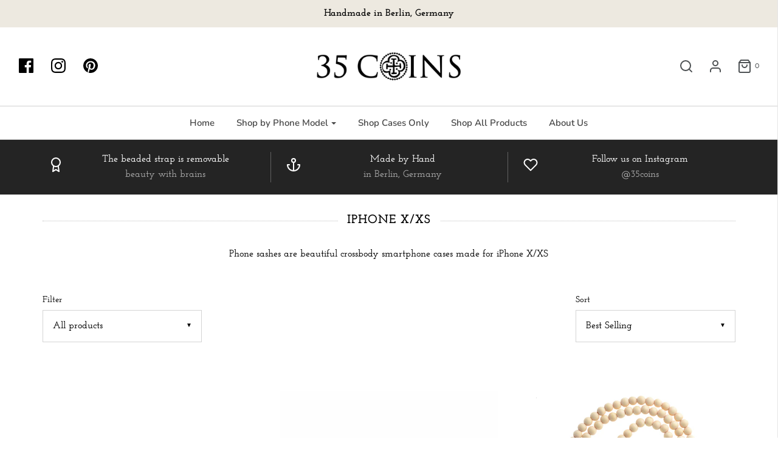

--- FILE ---
content_type: text/html; charset=utf-8
request_url: https://35coins.com/collections/iphone-x-xs
body_size: 40634
content:
<!DOCTYPE html>
<!--[if lt IE 7 ]><html class="no-js ie ie6" lang="en"> <![endif]-->
<!--[if IE 7 ]><html class="no-js ie ie7" lang="en"> <![endif]-->
<!--[if IE 8 ]><html class="no-js ie ie8" lang="en"> <![endif]-->
<!--[if (gte IE 9)|!(IE)]><!-->
<html class="no-js" lang="en">
<!--<![endif]-->

<head>


  <script>
  var wpShopifyTracking = {}

  

  
</script>

  <meta name="facebook-domain-verification" content="5c18h15p2qi8xyx0c1mtv063mownc8" />

	<meta charset="utf-8">

	<!--[if lt IE 9]>
		<script src="//html5shim.googlecode.com/svn/trunk/html5.js"></script>
	<![endif]-->

	<title>
		iPhone X/XS Cases - 35 COINS - Stylish Crossbody Phone Cases
	</title>

	<script type="text/javascript">
		document.documentElement.className = document.documentElement.className.replace('no-js', 'js');
	</script>

	
	<meta name="description" content="Beautiful and stylish handmade crossbody phone cases made for iPhone X/XS">
	

	
		<meta name="viewport" content="width=device-width, initial-scale=1, shrink-to-fit=no">
	

	<meta property="og:site_name" content="35 COINS">
<meta property="og:url" content="https://35coins.com/collections/iphone-x-xs">
<meta property="og:title" content="iPhone X/XS Cases - 35 COINS - Stylish Crossbody Phone Cases">
<meta property="og:type" content="website">
<meta property="og:description" content="Beautiful and stylish handmade crossbody phone cases made for iPhone X/XS">


<meta name="twitter:site" content="@">
<meta name="twitter:card" content="summary_large_image">
<meta name="twitter:title" content="iPhone X/XS Cases - 35 COINS - Stylish Crossbody Phone Cases">
<meta name="twitter:description" content="Beautiful and stylish handmade crossbody phone cases made for iPhone X/XS">

	<link rel="canonical" href="https://35coins.com/collections/iphone-x-xs" />

	<!-- CSS -->
	<link href="//35coins.com/cdn/shop/t/3/assets/plugins.css?v=124910328652289900471759417615" rel="stylesheet" type="text/css" media="all" /> <link href="//35coins.com/cdn/shop/t/3/assets/style.scss.css?v=52762838669963875511759417618" rel="stylesheet" type="text/css" media="all" />

	



	
		<link rel="shortcut icon" href="//35coins.com/cdn/shop/files/Screenshot_2021-03-26_at_12.04.32_f4bb2038-cf02-4dad-9f05-3335eb8c1d56_32x32.png?v=1616774745" type="image/png">
	

	<link rel="sitemap" type="application/xml" title="Sitemap" href="/sitemap.xml" />

	<script>window.performance && window.performance.mark && window.performance.mark('shopify.content_for_header.start');</script><meta name="facebook-domain-verification" content="6skn4836zv6xxfxvlfon9yjfrihllz">
<meta name="google-site-verification" content="yiBjRZ3Zvx9AdPvpQRxY8Jk0OSyY7_fLK20cdYrg2XI">
<meta id="shopify-digital-wallet" name="shopify-digital-wallet" content="/27427700796/digital_wallets/dialog">
<meta name="shopify-checkout-api-token" content="4090e24e8e13d715804b366bba586599">
<meta id="in-context-paypal-metadata" data-shop-id="27427700796" data-venmo-supported="false" data-environment="production" data-locale="en_US" data-paypal-v4="true" data-currency="EUR">
<link rel="alternate" type="application/atom+xml" title="Feed" href="/collections/iphone-x-xs.atom" />
<link rel="alternate" type="application/json+oembed" href="https://35coins.com/collections/iphone-x-xs.oembed">
<script async="async" src="/checkouts/internal/preloads.js?locale=en-DE"></script>
<link rel="preconnect" href="https://shop.app" crossorigin="anonymous">
<script async="async" src="https://shop.app/checkouts/internal/preloads.js?locale=en-DE&shop_id=27427700796" crossorigin="anonymous"></script>
<script id="apple-pay-shop-capabilities" type="application/json">{"shopId":27427700796,"countryCode":"DE","currencyCode":"EUR","merchantCapabilities":["supports3DS"],"merchantId":"gid:\/\/shopify\/Shop\/27427700796","merchantName":"35 COINS","requiredBillingContactFields":["postalAddress","email"],"requiredShippingContactFields":["postalAddress","email"],"shippingType":"shipping","supportedNetworks":["visa","maestro","masterCard","amex"],"total":{"type":"pending","label":"35 COINS","amount":"1.00"},"shopifyPaymentsEnabled":true,"supportsSubscriptions":true}</script>
<script id="shopify-features" type="application/json">{"accessToken":"4090e24e8e13d715804b366bba586599","betas":["rich-media-storefront-analytics"],"domain":"35coins.com","predictiveSearch":true,"shopId":27427700796,"locale":"en"}</script>
<script>var Shopify = Shopify || {};
Shopify.shop = "queen-of-tate-de.myshopify.com";
Shopify.locale = "en";
Shopify.currency = {"active":"EUR","rate":"1.0"};
Shopify.country = "DE";
Shopify.theme = {"name":"Theme 26 Oct. 2020","id":79161098300,"schema_name":"Envy","schema_version":"19.4","theme_store_id":null,"role":"main"};
Shopify.theme.handle = "null";
Shopify.theme.style = {"id":null,"handle":null};
Shopify.cdnHost = "35coins.com/cdn";
Shopify.routes = Shopify.routes || {};
Shopify.routes.root = "/";</script>
<script type="module">!function(o){(o.Shopify=o.Shopify||{}).modules=!0}(window);</script>
<script>!function(o){function n(){var o=[];function n(){o.push(Array.prototype.slice.apply(arguments))}return n.q=o,n}var t=o.Shopify=o.Shopify||{};t.loadFeatures=n(),t.autoloadFeatures=n()}(window);</script>
<script>
  window.ShopifyPay = window.ShopifyPay || {};
  window.ShopifyPay.apiHost = "shop.app\/pay";
  window.ShopifyPay.redirectState = null;
</script>
<script id="shop-js-analytics" type="application/json">{"pageType":"collection"}</script>
<script defer="defer" async type="module" src="//35coins.com/cdn/shopifycloud/shop-js/modules/v2/client.init-shop-cart-sync_BdyHc3Nr.en.esm.js"></script>
<script defer="defer" async type="module" src="//35coins.com/cdn/shopifycloud/shop-js/modules/v2/chunk.common_Daul8nwZ.esm.js"></script>
<script type="module">
  await import("//35coins.com/cdn/shopifycloud/shop-js/modules/v2/client.init-shop-cart-sync_BdyHc3Nr.en.esm.js");
await import("//35coins.com/cdn/shopifycloud/shop-js/modules/v2/chunk.common_Daul8nwZ.esm.js");

  window.Shopify.SignInWithShop?.initShopCartSync?.({"fedCMEnabled":true,"windoidEnabled":true});

</script>
<script>
  window.Shopify = window.Shopify || {};
  if (!window.Shopify.featureAssets) window.Shopify.featureAssets = {};
  window.Shopify.featureAssets['shop-js'] = {"shop-cart-sync":["modules/v2/client.shop-cart-sync_QYOiDySF.en.esm.js","modules/v2/chunk.common_Daul8nwZ.esm.js"],"init-fed-cm":["modules/v2/client.init-fed-cm_DchLp9rc.en.esm.js","modules/v2/chunk.common_Daul8nwZ.esm.js"],"shop-button":["modules/v2/client.shop-button_OV7bAJc5.en.esm.js","modules/v2/chunk.common_Daul8nwZ.esm.js"],"init-windoid":["modules/v2/client.init-windoid_DwxFKQ8e.en.esm.js","modules/v2/chunk.common_Daul8nwZ.esm.js"],"shop-cash-offers":["modules/v2/client.shop-cash-offers_DWtL6Bq3.en.esm.js","modules/v2/chunk.common_Daul8nwZ.esm.js","modules/v2/chunk.modal_CQq8HTM6.esm.js"],"shop-toast-manager":["modules/v2/client.shop-toast-manager_CX9r1SjA.en.esm.js","modules/v2/chunk.common_Daul8nwZ.esm.js"],"init-shop-email-lookup-coordinator":["modules/v2/client.init-shop-email-lookup-coordinator_UhKnw74l.en.esm.js","modules/v2/chunk.common_Daul8nwZ.esm.js"],"pay-button":["modules/v2/client.pay-button_DzxNnLDY.en.esm.js","modules/v2/chunk.common_Daul8nwZ.esm.js"],"avatar":["modules/v2/client.avatar_BTnouDA3.en.esm.js"],"init-shop-cart-sync":["modules/v2/client.init-shop-cart-sync_BdyHc3Nr.en.esm.js","modules/v2/chunk.common_Daul8nwZ.esm.js"],"shop-login-button":["modules/v2/client.shop-login-button_D8B466_1.en.esm.js","modules/v2/chunk.common_Daul8nwZ.esm.js","modules/v2/chunk.modal_CQq8HTM6.esm.js"],"init-customer-accounts-sign-up":["modules/v2/client.init-customer-accounts-sign-up_C8fpPm4i.en.esm.js","modules/v2/client.shop-login-button_D8B466_1.en.esm.js","modules/v2/chunk.common_Daul8nwZ.esm.js","modules/v2/chunk.modal_CQq8HTM6.esm.js"],"init-shop-for-new-customer-accounts":["modules/v2/client.init-shop-for-new-customer-accounts_CVTO0Ztu.en.esm.js","modules/v2/client.shop-login-button_D8B466_1.en.esm.js","modules/v2/chunk.common_Daul8nwZ.esm.js","modules/v2/chunk.modal_CQq8HTM6.esm.js"],"init-customer-accounts":["modules/v2/client.init-customer-accounts_dRgKMfrE.en.esm.js","modules/v2/client.shop-login-button_D8B466_1.en.esm.js","modules/v2/chunk.common_Daul8nwZ.esm.js","modules/v2/chunk.modal_CQq8HTM6.esm.js"],"shop-follow-button":["modules/v2/client.shop-follow-button_CkZpjEct.en.esm.js","modules/v2/chunk.common_Daul8nwZ.esm.js","modules/v2/chunk.modal_CQq8HTM6.esm.js"],"lead-capture":["modules/v2/client.lead-capture_BntHBhfp.en.esm.js","modules/v2/chunk.common_Daul8nwZ.esm.js","modules/v2/chunk.modal_CQq8HTM6.esm.js"],"checkout-modal":["modules/v2/client.checkout-modal_CfxcYbTm.en.esm.js","modules/v2/chunk.common_Daul8nwZ.esm.js","modules/v2/chunk.modal_CQq8HTM6.esm.js"],"shop-login":["modules/v2/client.shop-login_Da4GZ2H6.en.esm.js","modules/v2/chunk.common_Daul8nwZ.esm.js","modules/v2/chunk.modal_CQq8HTM6.esm.js"],"payment-terms":["modules/v2/client.payment-terms_MV4M3zvL.en.esm.js","modules/v2/chunk.common_Daul8nwZ.esm.js","modules/v2/chunk.modal_CQq8HTM6.esm.js"]};
</script>
<script>(function() {
  var isLoaded = false;
  function asyncLoad() {
    if (isLoaded) return;
    isLoaded = true;
    var urls = ["https:\/\/cdn.weglot.com\/weglot_script_tag.js?shop=queen-of-tate-de.myshopify.com"];
    for (var i = 0; i < urls.length; i++) {
      var s = document.createElement('script');
      s.type = 'text/javascript';
      s.async = true;
      s.src = urls[i];
      var x = document.getElementsByTagName('script')[0];
      x.parentNode.insertBefore(s, x);
    }
  };
  if(window.attachEvent) {
    window.attachEvent('onload', asyncLoad);
  } else {
    window.addEventListener('load', asyncLoad, false);
  }
})();</script>
<script id="__st">var __st={"a":27427700796,"offset":3600,"reqid":"8666c5f8-1e9a-4661-aecf-600711030bc7-1769009533","pageurl":"35coins.com\/collections\/iphone-x-xs","u":"06478426fe57","p":"collection","rtyp":"collection","rid":154701201468};</script>
<script>window.ShopifyPaypalV4VisibilityTracking = true;</script>
<script id="captcha-bootstrap">!function(){'use strict';const t='contact',e='account',n='new_comment',o=[[t,t],['blogs',n],['comments',n],[t,'customer']],c=[[e,'customer_login'],[e,'guest_login'],[e,'recover_customer_password'],[e,'create_customer']],r=t=>t.map((([t,e])=>`form[action*='/${t}']:not([data-nocaptcha='true']) input[name='form_type'][value='${e}']`)).join(','),a=t=>()=>t?[...document.querySelectorAll(t)].map((t=>t.form)):[];function s(){const t=[...o],e=r(t);return a(e)}const i='password',u='form_key',d=['recaptcha-v3-token','g-recaptcha-response','h-captcha-response',i],f=()=>{try{return window.sessionStorage}catch{return}},m='__shopify_v',_=t=>t.elements[u];function p(t,e,n=!1){try{const o=window.sessionStorage,c=JSON.parse(o.getItem(e)),{data:r}=function(t){const{data:e,action:n}=t;return t[m]||n?{data:e,action:n}:{data:t,action:n}}(c);for(const[e,n]of Object.entries(r))t.elements[e]&&(t.elements[e].value=n);n&&o.removeItem(e)}catch(o){console.error('form repopulation failed',{error:o})}}const l='form_type',E='cptcha';function T(t){t.dataset[E]=!0}const w=window,h=w.document,L='Shopify',v='ce_forms',y='captcha';let A=!1;((t,e)=>{const n=(g='f06e6c50-85a8-45c8-87d0-21a2b65856fe',I='https://cdn.shopify.com/shopifycloud/storefront-forms-hcaptcha/ce_storefront_forms_captcha_hcaptcha.v1.5.2.iife.js',D={infoText:'Protected by hCaptcha',privacyText:'Privacy',termsText:'Terms'},(t,e,n)=>{const o=w[L][v],c=o.bindForm;if(c)return c(t,g,e,D).then(n);var r;o.q.push([[t,g,e,D],n]),r=I,A||(h.body.append(Object.assign(h.createElement('script'),{id:'captcha-provider',async:!0,src:r})),A=!0)});var g,I,D;w[L]=w[L]||{},w[L][v]=w[L][v]||{},w[L][v].q=[],w[L][y]=w[L][y]||{},w[L][y].protect=function(t,e){n(t,void 0,e),T(t)},Object.freeze(w[L][y]),function(t,e,n,w,h,L){const[v,y,A,g]=function(t,e,n){const i=e?o:[],u=t?c:[],d=[...i,...u],f=r(d),m=r(i),_=r(d.filter((([t,e])=>n.includes(e))));return[a(f),a(m),a(_),s()]}(w,h,L),I=t=>{const e=t.target;return e instanceof HTMLFormElement?e:e&&e.form},D=t=>v().includes(t);t.addEventListener('submit',(t=>{const e=I(t);if(!e)return;const n=D(e)&&!e.dataset.hcaptchaBound&&!e.dataset.recaptchaBound,o=_(e),c=g().includes(e)&&(!o||!o.value);(n||c)&&t.preventDefault(),c&&!n&&(function(t){try{if(!f())return;!function(t){const e=f();if(!e)return;const n=_(t);if(!n)return;const o=n.value;o&&e.removeItem(o)}(t);const e=Array.from(Array(32),(()=>Math.random().toString(36)[2])).join('');!function(t,e){_(t)||t.append(Object.assign(document.createElement('input'),{type:'hidden',name:u})),t.elements[u].value=e}(t,e),function(t,e){const n=f();if(!n)return;const o=[...t.querySelectorAll(`input[type='${i}']`)].map((({name:t})=>t)),c=[...d,...o],r={};for(const[a,s]of new FormData(t).entries())c.includes(a)||(r[a]=s);n.setItem(e,JSON.stringify({[m]:1,action:t.action,data:r}))}(t,e)}catch(e){console.error('failed to persist form',e)}}(e),e.submit())}));const S=(t,e)=>{t&&!t.dataset[E]&&(n(t,e.some((e=>e===t))),T(t))};for(const o of['focusin','change'])t.addEventListener(o,(t=>{const e=I(t);D(e)&&S(e,y())}));const B=e.get('form_key'),M=e.get(l),P=B&&M;t.addEventListener('DOMContentLoaded',(()=>{const t=y();if(P)for(const e of t)e.elements[l].value===M&&p(e,B);[...new Set([...A(),...v().filter((t=>'true'===t.dataset.shopifyCaptcha))])].forEach((e=>S(e,t)))}))}(h,new URLSearchParams(w.location.search),n,t,e,['guest_login'])})(!0,!0)}();</script>
<script integrity="sha256-4kQ18oKyAcykRKYeNunJcIwy7WH5gtpwJnB7kiuLZ1E=" data-source-attribution="shopify.loadfeatures" defer="defer" src="//35coins.com/cdn/shopifycloud/storefront/assets/storefront/load_feature-a0a9edcb.js" crossorigin="anonymous"></script>
<script crossorigin="anonymous" defer="defer" src="//35coins.com/cdn/shopifycloud/storefront/assets/shopify_pay/storefront-65b4c6d7.js?v=20250812"></script>
<script data-source-attribution="shopify.dynamic_checkout.dynamic.init">var Shopify=Shopify||{};Shopify.PaymentButton=Shopify.PaymentButton||{isStorefrontPortableWallets:!0,init:function(){window.Shopify.PaymentButton.init=function(){};var t=document.createElement("script");t.src="https://35coins.com/cdn/shopifycloud/portable-wallets/latest/portable-wallets.en.js",t.type="module",document.head.appendChild(t)}};
</script>
<script data-source-attribution="shopify.dynamic_checkout.buyer_consent">
  function portableWalletsHideBuyerConsent(e){var t=document.getElementById("shopify-buyer-consent"),n=document.getElementById("shopify-subscription-policy-button");t&&n&&(t.classList.add("hidden"),t.setAttribute("aria-hidden","true"),n.removeEventListener("click",e))}function portableWalletsShowBuyerConsent(e){var t=document.getElementById("shopify-buyer-consent"),n=document.getElementById("shopify-subscription-policy-button");t&&n&&(t.classList.remove("hidden"),t.removeAttribute("aria-hidden"),n.addEventListener("click",e))}window.Shopify?.PaymentButton&&(window.Shopify.PaymentButton.hideBuyerConsent=portableWalletsHideBuyerConsent,window.Shopify.PaymentButton.showBuyerConsent=portableWalletsShowBuyerConsent);
</script>
<script data-source-attribution="shopify.dynamic_checkout.cart.bootstrap">document.addEventListener("DOMContentLoaded",(function(){function t(){return document.querySelector("shopify-accelerated-checkout-cart, shopify-accelerated-checkout")}if(t())Shopify.PaymentButton.init();else{new MutationObserver((function(e,n){t()&&(Shopify.PaymentButton.init(),n.disconnect())})).observe(document.body,{childList:!0,subtree:!0})}}));
</script>
<script id='scb4127' type='text/javascript' async='' src='https://35coins.com/cdn/shopifycloud/privacy-banner/storefront-banner.js'></script><link id="shopify-accelerated-checkout-styles" rel="stylesheet" media="screen" href="https://35coins.com/cdn/shopifycloud/portable-wallets/latest/accelerated-checkout-backwards-compat.css" crossorigin="anonymous">
<style id="shopify-accelerated-checkout-cart">
        #shopify-buyer-consent {
  margin-top: 1em;
  display: inline-block;
  width: 100%;
}

#shopify-buyer-consent.hidden {
  display: none;
}

#shopify-subscription-policy-button {
  background: none;
  border: none;
  padding: 0;
  text-decoration: underline;
  font-size: inherit;
  cursor: pointer;
}

#shopify-subscription-policy-button::before {
  box-shadow: none;
}

      </style>

<script>window.performance && window.performance.mark && window.performance.mark('shopify.content_for_header.end');</script>

	<script type="text/javascript">
	window.lazySizesConfig = window.lazySizesConfig || {};
	window.lazySizesConfig.rias = window.lazySizesConfig.rias || {};

	// configure available widths to replace with the {width} placeholder
	window.lazySizesConfig.rias.widths = [150, 300, 600, 900, 1200, 1500, 1800, 2100];
	</script>

	

	<script src="//35coins.com/cdn/shop/t/3/assets/jquery-3.3.1.min.js?v=23846495244194134081572875561" type="text/javascript"></script>
	<script src="//35coins.com/cdn/shop/t/3/assets/plugins.js?v=94617223701276196871572875563" type="text/javascript"></script>
	<script src="//35coins.com/cdn/shop/t/3/assets/custom.js?v=30021744879882148351572875554" type="text/javascript"></script>
	<script src="//35coins.com/cdn/shop/t/3/assets/sections.js?v=137890432037981158101572875571" type="text/javascript"></script>

  <!-- Facebook Pixel Code -->
<script>
!function(f,b,e,v,n,t,s)
{if(f.fbq)return;n=f.fbq=function(){n.callMethod?
n.callMethod.apply(n,arguments):n.queue.push(arguments)};
if(!f._fbq)f._fbq=n;n.push=n;n.loaded=!0;n.version='2.0';
n.queue=[];t=b.createElement(e);t.async=!0;
t.src=v;s=b.getElementsByTagName(e)[0];
s.parentNode.insertBefore(t,s)}(window, document,'script',
'https://connect.facebook.net/en_US/fbevents.js');
fbq('init', '2555109574780253');
fbq('track', 'PageView');
</script>
<noscript><img height="1" width="1" style="display:none"
src="https://www.facebook.com/tr?id=2555109574780253&ev=PageView&noscript=1"
/></noscript>
<!-- End Facebook Pixel Code -->
  

<!--Start Weglot Script-->
<script src="https://cdn.weglot.com/weglot.min.js"></script>
<script id="has-script-tags">Weglot.initialize({ api_key:"wg_acc7341021602d693e824ca76e46ca3e3" });</script>
<!--End Weglot Script-->

<meta property="og:image" content="https://cdn.shopify.com/s/files/1/0274/2770/0796/files/35coins_logo_oneline.png?height=628&pad_color=ffffff&v=1614736721&width=1200" />
<meta property="og:image:secure_url" content="https://cdn.shopify.com/s/files/1/0274/2770/0796/files/35coins_logo_oneline.png?height=628&pad_color=ffffff&v=1614736721&width=1200" />
<meta property="og:image:width" content="1200" />
<meta property="og:image:height" content="628" />
<link href="https://monorail-edge.shopifysvc.com" rel="dns-prefetch">
<script>(function(){if ("sendBeacon" in navigator && "performance" in window) {try {var session_token_from_headers = performance.getEntriesByType('navigation')[0].serverTiming.find(x => x.name == '_s').description;} catch {var session_token_from_headers = undefined;}var session_cookie_matches = document.cookie.match(/_shopify_s=([^;]*)/);var session_token_from_cookie = session_cookie_matches && session_cookie_matches.length === 2 ? session_cookie_matches[1] : "";var session_token = session_token_from_headers || session_token_from_cookie || "";function handle_abandonment_event(e) {var entries = performance.getEntries().filter(function(entry) {return /monorail-edge.shopifysvc.com/.test(entry.name);});if (!window.abandonment_tracked && entries.length === 0) {window.abandonment_tracked = true;var currentMs = Date.now();var navigation_start = performance.timing.navigationStart;var payload = {shop_id: 27427700796,url: window.location.href,navigation_start,duration: currentMs - navigation_start,session_token,page_type: "collection"};window.navigator.sendBeacon("https://monorail-edge.shopifysvc.com/v1/produce", JSON.stringify({schema_id: "online_store_buyer_site_abandonment/1.1",payload: payload,metadata: {event_created_at_ms: currentMs,event_sent_at_ms: currentMs}}));}}window.addEventListener('pagehide', handle_abandonment_event);}}());</script>
<script id="web-pixels-manager-setup">(function e(e,d,r,n,o){if(void 0===o&&(o={}),!Boolean(null===(a=null===(i=window.Shopify)||void 0===i?void 0:i.analytics)||void 0===a?void 0:a.replayQueue)){var i,a;window.Shopify=window.Shopify||{};var t=window.Shopify;t.analytics=t.analytics||{};var s=t.analytics;s.replayQueue=[],s.publish=function(e,d,r){return s.replayQueue.push([e,d,r]),!0};try{self.performance.mark("wpm:start")}catch(e){}var l=function(){var e={modern:/Edge?\/(1{2}[4-9]|1[2-9]\d|[2-9]\d{2}|\d{4,})\.\d+(\.\d+|)|Firefox\/(1{2}[4-9]|1[2-9]\d|[2-9]\d{2}|\d{4,})\.\d+(\.\d+|)|Chrom(ium|e)\/(9{2}|\d{3,})\.\d+(\.\d+|)|(Maci|X1{2}).+ Version\/(15\.\d+|(1[6-9]|[2-9]\d|\d{3,})\.\d+)([,.]\d+|)( \(\w+\)|)( Mobile\/\w+|) Safari\/|Chrome.+OPR\/(9{2}|\d{3,})\.\d+\.\d+|(CPU[ +]OS|iPhone[ +]OS|CPU[ +]iPhone|CPU IPhone OS|CPU iPad OS)[ +]+(15[._]\d+|(1[6-9]|[2-9]\d|\d{3,})[._]\d+)([._]\d+|)|Android:?[ /-](13[3-9]|1[4-9]\d|[2-9]\d{2}|\d{4,})(\.\d+|)(\.\d+|)|Android.+Firefox\/(13[5-9]|1[4-9]\d|[2-9]\d{2}|\d{4,})\.\d+(\.\d+|)|Android.+Chrom(ium|e)\/(13[3-9]|1[4-9]\d|[2-9]\d{2}|\d{4,})\.\d+(\.\d+|)|SamsungBrowser\/([2-9]\d|\d{3,})\.\d+/,legacy:/Edge?\/(1[6-9]|[2-9]\d|\d{3,})\.\d+(\.\d+|)|Firefox\/(5[4-9]|[6-9]\d|\d{3,})\.\d+(\.\d+|)|Chrom(ium|e)\/(5[1-9]|[6-9]\d|\d{3,})\.\d+(\.\d+|)([\d.]+$|.*Safari\/(?![\d.]+ Edge\/[\d.]+$))|(Maci|X1{2}).+ Version\/(10\.\d+|(1[1-9]|[2-9]\d|\d{3,})\.\d+)([,.]\d+|)( \(\w+\)|)( Mobile\/\w+|) Safari\/|Chrome.+OPR\/(3[89]|[4-9]\d|\d{3,})\.\d+\.\d+|(CPU[ +]OS|iPhone[ +]OS|CPU[ +]iPhone|CPU IPhone OS|CPU iPad OS)[ +]+(10[._]\d+|(1[1-9]|[2-9]\d|\d{3,})[._]\d+)([._]\d+|)|Android:?[ /-](13[3-9]|1[4-9]\d|[2-9]\d{2}|\d{4,})(\.\d+|)(\.\d+|)|Mobile Safari.+OPR\/([89]\d|\d{3,})\.\d+\.\d+|Android.+Firefox\/(13[5-9]|1[4-9]\d|[2-9]\d{2}|\d{4,})\.\d+(\.\d+|)|Android.+Chrom(ium|e)\/(13[3-9]|1[4-9]\d|[2-9]\d{2}|\d{4,})\.\d+(\.\d+|)|Android.+(UC? ?Browser|UCWEB|U3)[ /]?(15\.([5-9]|\d{2,})|(1[6-9]|[2-9]\d|\d{3,})\.\d+)\.\d+|SamsungBrowser\/(5\.\d+|([6-9]|\d{2,})\.\d+)|Android.+MQ{2}Browser\/(14(\.(9|\d{2,})|)|(1[5-9]|[2-9]\d|\d{3,})(\.\d+|))(\.\d+|)|K[Aa][Ii]OS\/(3\.\d+|([4-9]|\d{2,})\.\d+)(\.\d+|)/},d=e.modern,r=e.legacy,n=navigator.userAgent;return n.match(d)?"modern":n.match(r)?"legacy":"unknown"}(),u="modern"===l?"modern":"legacy",c=(null!=n?n:{modern:"",legacy:""})[u],f=function(e){return[e.baseUrl,"/wpm","/b",e.hashVersion,"modern"===e.buildTarget?"m":"l",".js"].join("")}({baseUrl:d,hashVersion:r,buildTarget:u}),m=function(e){var d=e.version,r=e.bundleTarget,n=e.surface,o=e.pageUrl,i=e.monorailEndpoint;return{emit:function(e){var a=e.status,t=e.errorMsg,s=(new Date).getTime(),l=JSON.stringify({metadata:{event_sent_at_ms:s},events:[{schema_id:"web_pixels_manager_load/3.1",payload:{version:d,bundle_target:r,page_url:o,status:a,surface:n,error_msg:t},metadata:{event_created_at_ms:s}}]});if(!i)return console&&console.warn&&console.warn("[Web Pixels Manager] No Monorail endpoint provided, skipping logging."),!1;try{return self.navigator.sendBeacon.bind(self.navigator)(i,l)}catch(e){}var u=new XMLHttpRequest;try{return u.open("POST",i,!0),u.setRequestHeader("Content-Type","text/plain"),u.send(l),!0}catch(e){return console&&console.warn&&console.warn("[Web Pixels Manager] Got an unhandled error while logging to Monorail."),!1}}}}({version:r,bundleTarget:l,surface:e.surface,pageUrl:self.location.href,monorailEndpoint:e.monorailEndpoint});try{o.browserTarget=l,function(e){var d=e.src,r=e.async,n=void 0===r||r,o=e.onload,i=e.onerror,a=e.sri,t=e.scriptDataAttributes,s=void 0===t?{}:t,l=document.createElement("script"),u=document.querySelector("head"),c=document.querySelector("body");if(l.async=n,l.src=d,a&&(l.integrity=a,l.crossOrigin="anonymous"),s)for(var f in s)if(Object.prototype.hasOwnProperty.call(s,f))try{l.dataset[f]=s[f]}catch(e){}if(o&&l.addEventListener("load",o),i&&l.addEventListener("error",i),u)u.appendChild(l);else{if(!c)throw new Error("Did not find a head or body element to append the script");c.appendChild(l)}}({src:f,async:!0,onload:function(){if(!function(){var e,d;return Boolean(null===(d=null===(e=window.Shopify)||void 0===e?void 0:e.analytics)||void 0===d?void 0:d.initialized)}()){var d=window.webPixelsManager.init(e)||void 0;if(d){var r=window.Shopify.analytics;r.replayQueue.forEach((function(e){var r=e[0],n=e[1],o=e[2];d.publishCustomEvent(r,n,o)})),r.replayQueue=[],r.publish=d.publishCustomEvent,r.visitor=d.visitor,r.initialized=!0}}},onerror:function(){return m.emit({status:"failed",errorMsg:"".concat(f," has failed to load")})},sri:function(e){var d=/^sha384-[A-Za-z0-9+/=]+$/;return"string"==typeof e&&d.test(e)}(c)?c:"",scriptDataAttributes:o}),m.emit({status:"loading"})}catch(e){m.emit({status:"failed",errorMsg:(null==e?void 0:e.message)||"Unknown error"})}}})({shopId: 27427700796,storefrontBaseUrl: "https://35coins.com",extensionsBaseUrl: "https://extensions.shopifycdn.com/cdn/shopifycloud/web-pixels-manager",monorailEndpoint: "https://monorail-edge.shopifysvc.com/unstable/produce_batch",surface: "storefront-renderer",enabledBetaFlags: ["2dca8a86"],webPixelsConfigList: [{"id":"1547829515","configuration":"{\"config\":\"{\\\"pixel_id\\\":\\\"G-89L60VJ8C4\\\",\\\"target_country\\\":\\\"DE\\\",\\\"gtag_events\\\":[{\\\"type\\\":\\\"begin_checkout\\\",\\\"action_label\\\":[\\\"G-89L60VJ8C4\\\",\\\"AW-349910062\\\/nBxSCPHdqJgaEK7o7KYB\\\"]},{\\\"type\\\":\\\"search\\\",\\\"action_label\\\":[\\\"G-89L60VJ8C4\\\",\\\"AW-349910062\\\/1NRBCOvdqJgaEK7o7KYB\\\"]},{\\\"type\\\":\\\"view_item\\\",\\\"action_label\\\":[\\\"G-89L60VJ8C4\\\",\\\"AW-349910062\\\/8bUJCOjdqJgaEK7o7KYB\\\",\\\"MC-SEL1QERVR2\\\"]},{\\\"type\\\":\\\"purchase\\\",\\\"action_label\\\":[\\\"G-89L60VJ8C4\\\",\\\"AW-349910062\\\/CLPkCOLdqJgaEK7o7KYB\\\",\\\"MC-SEL1QERVR2\\\"]},{\\\"type\\\":\\\"page_view\\\",\\\"action_label\\\":[\\\"G-89L60VJ8C4\\\",\\\"AW-349910062\\\/fKr0COXdqJgaEK7o7KYB\\\",\\\"MC-SEL1QERVR2\\\"]},{\\\"type\\\":\\\"add_payment_info\\\",\\\"action_label\\\":[\\\"G-89L60VJ8C4\\\",\\\"AW-349910062\\\/fPpVCPTdqJgaEK7o7KYB\\\"]},{\\\"type\\\":\\\"add_to_cart\\\",\\\"action_label\\\":[\\\"G-89L60VJ8C4\\\",\\\"AW-349910062\\\/mCmHCO7dqJgaEK7o7KYB\\\"]}],\\\"enable_monitoring_mode\\\":false}\"}","eventPayloadVersion":"v1","runtimeContext":"OPEN","scriptVersion":"b2a88bafab3e21179ed38636efcd8a93","type":"APP","apiClientId":1780363,"privacyPurposes":[],"dataSharingAdjustments":{"protectedCustomerApprovalScopes":["read_customer_address","read_customer_email","read_customer_name","read_customer_personal_data","read_customer_phone"]}},{"id":"368247051","configuration":"{\"pixel_id\":\"2555109574780253\",\"pixel_type\":\"facebook_pixel\",\"metaapp_system_user_token\":\"NO_TOKEN\"}","eventPayloadVersion":"v1","runtimeContext":"OPEN","scriptVersion":"ca16bc87fe92b6042fbaa3acc2fbdaa6","type":"APP","apiClientId":2329312,"privacyPurposes":["ANALYTICS","MARKETING","SALE_OF_DATA"],"dataSharingAdjustments":{"protectedCustomerApprovalScopes":["read_customer_address","read_customer_email","read_customer_name","read_customer_personal_data","read_customer_phone"]}},{"id":"shopify-app-pixel","configuration":"{}","eventPayloadVersion":"v1","runtimeContext":"STRICT","scriptVersion":"0450","apiClientId":"shopify-pixel","type":"APP","privacyPurposes":["ANALYTICS","MARKETING"]},{"id":"shopify-custom-pixel","eventPayloadVersion":"v1","runtimeContext":"LAX","scriptVersion":"0450","apiClientId":"shopify-pixel","type":"CUSTOM","privacyPurposes":["ANALYTICS","MARKETING"]}],isMerchantRequest: false,initData: {"shop":{"name":"35 COINS","paymentSettings":{"currencyCode":"EUR"},"myshopifyDomain":"queen-of-tate-de.myshopify.com","countryCode":"DE","storefrontUrl":"https:\/\/35coins.com"},"customer":null,"cart":null,"checkout":null,"productVariants":[],"purchasingCompany":null},},"https://35coins.com/cdn","fcfee988w5aeb613cpc8e4bc33m6693e112",{"modern":"","legacy":""},{"shopId":"27427700796","storefrontBaseUrl":"https:\/\/35coins.com","extensionBaseUrl":"https:\/\/extensions.shopifycdn.com\/cdn\/shopifycloud\/web-pixels-manager","surface":"storefront-renderer","enabledBetaFlags":"[\"2dca8a86\"]","isMerchantRequest":"false","hashVersion":"fcfee988w5aeb613cpc8e4bc33m6693e112","publish":"custom","events":"[[\"page_viewed\",{}],[\"collection_viewed\",{\"collection\":{\"id\":\"154701201468\",\"title\":\"iPhone X\/XS\",\"productVariants\":[{\"price\":{\"amount\":45.0,\"currencyCode\":\"EUR\"},\"product\":{\"title\":\"SAFFIANO OATMEAL CASE\",\"vendor\":\"35 Coins\",\"id\":\"6739653296188\",\"untranslatedTitle\":\"SAFFIANO OATMEAL CASE\",\"url\":\"\/products\/oatmeal-case-only\",\"type\":\"Phone Case\"},\"id\":\"43733344223499\",\"image\":{\"src\":\"\/\/35coins.com\/cdn\/shop\/files\/IMG-5382.png?v=1701894109\"},\"sku\":\"\",\"title\":\"iPhone 14\",\"untranslatedTitle\":\"iPhone 14\"},{\"price\":{\"amount\":45.0,\"currencyCode\":\"EUR\"},\"product\":{\"title\":\"SAFFIANO BLACK CASE\",\"vendor\":\"35 Coins\",\"id\":\"6739655688252\",\"untranslatedTitle\":\"SAFFIANO BLACK CASE\",\"url\":\"\/products\/saffiano-black-case-only\",\"type\":\"Phone Case\"},\"id\":\"43733347795211\",\"image\":{\"src\":\"\/\/35coins.com\/cdn\/shop\/products\/image_481dd0ad-c8d2-4fc0-bd71-cfe7670ec38b.jpg?v=1643467763\"},\"sku\":\"\",\"title\":\"iPhone 14\",\"untranslatedTitle\":\"iPhone 14\"},{\"price\":{\"amount\":80.0,\"currencyCode\":\"EUR\"},\"product\":{\"title\":\"\\\"LORETO\\\" SASH | OATMEAL CASE\",\"vendor\":\"35 Coins\",\"id\":\"8322987196683\",\"untranslatedTitle\":\"\\\"LORETO\\\" SASH | OATMEAL CASE\",\"url\":\"\/products\/copy-of-loreto-cork-case\",\"type\":\"Sash\"},\"id\":\"52834189902091\",\"image\":{\"src\":\"\/\/35coins.com\/cdn\/shop\/files\/Loreto_Oatmeal.jpg?v=1724851716\"},\"sku\":null,\"title\":\"iPhone Air (Leather)\",\"untranslatedTitle\":\"iPhone Air (Leather)\"},{\"price\":{\"amount\":80.0,\"currencyCode\":\"EUR\"},\"product\":{\"title\":\"\\\"CHINCHA\\\" SASH | BLACK CASE\",\"vendor\":\"35 Coins\",\"id\":\"8324777705739\",\"untranslatedTitle\":\"\\\"CHINCHA\\\" SASH | BLACK CASE\",\"url\":\"\/products\/chincha-saffiano-black-case\",\"type\":\"Sash\"},\"id\":\"52834157265163\",\"image\":{\"src\":\"\/\/35coins.com\/cdn\/shop\/files\/ChinchaSmooth.jpg?v=1694719660\"},\"sku\":null,\"title\":\"iPhone Air (Leather)\",\"untranslatedTitle\":\"iPhone Air (Leather)\"},{\"price\":{\"amount\":110.0,\"currencyCode\":\"EUR\"},\"product\":{\"title\":\"\\\"CITY WALLET\\\" SASH | OATMEAL CASE\",\"vendor\":\"35 Coins\",\"id\":\"7979027759371\",\"untranslatedTitle\":\"\\\"CITY WALLET\\\" SASH | OATMEAL CASE\",\"url\":\"\/products\/city-wallet-sash-saffiano-oatmeal-case\",\"type\":\"Sash\"},\"id\":\"46160477061387\",\"image\":{\"src\":\"\/\/35coins.com\/cdn\/shop\/files\/3BF99AD4-1048-4805-9E6D-1EB97D9045BC.png?v=1704294217\"},\"sku\":\"\",\"title\":\"iPhone 16 (Silky Silicone)\",\"untranslatedTitle\":\"iPhone 16 (Silky Silicone)\"},{\"price\":{\"amount\":90.0,\"currencyCode\":\"EUR\"},\"product\":{\"title\":\"\\\"ICA\\\" SASH ADJUSTABLE |  BLACK CASE\",\"vendor\":\"35 Coins\",\"id\":\"6762700341308\",\"untranslatedTitle\":\"\\\"ICA\\\" SASH ADJUSTABLE |  BLACK CASE\",\"url\":\"\/products\/ica-saffiano-black-case\",\"type\":\"Sash\"},\"id\":\"46291061342475\",\"image\":{\"src\":\"\/\/35coins.com\/cdn\/shop\/files\/IMG-5911.jpg?v=1766949447\"},\"sku\":\"\",\"title\":\"iPhone 16 (Silky Silicone)\",\"untranslatedTitle\":\"iPhone 16 (Silky Silicone)\"},{\"price\":{\"amount\":110.0,\"currencyCode\":\"EUR\"},\"product\":{\"title\":\"\\\"BEACH WALLET\\\" SASH | OATMEAL CASE\",\"vendor\":\"35 Coins\",\"id\":\"7979028021515\",\"untranslatedTitle\":\"\\\"BEACH WALLET\\\" SASH | OATMEAL CASE\",\"url\":\"\/products\/beach-wallet-sash-saffiano-oatmeal\",\"type\":\"Sash\"},\"id\":\"46157895991563\",\"image\":{\"src\":\"\/\/35coins.com\/cdn\/shop\/files\/IMG-6530.png?v=1704838981\"},\"sku\":\"\",\"title\":\"iPhone 16 (Silky Silicone)\",\"untranslatedTitle\":\"iPhone 16 (Silky Silicone)\"},{\"price\":{\"amount\":110.0,\"currencyCode\":\"EUR\"},\"product\":{\"title\":\"\\\"CITY WALLET\\\" SASH | BLACK CASE\",\"vendor\":\"35 Coins\",\"id\":\"7979027923211\",\"untranslatedTitle\":\"\\\"CITY WALLET\\\" SASH | BLACK CASE\",\"url\":\"\/products\/city-wallet-sash-black\",\"type\":\"Sash\"},\"id\":\"46157854540043\",\"image\":{\"src\":\"\/\/35coins.com\/cdn\/shop\/products\/ClosedMobileBlack3.jpg?v=1703306225\"},\"sku\":\"\",\"title\":\"iPhone 16 (Silky Silicone)\",\"untranslatedTitle\":\"iPhone 16 (Silky Silicone)\"},{\"price\":{\"amount\":95.0,\"currencyCode\":\"EUR\"},\"product\":{\"title\":\"\\\"INKA\\\" SASH | OATMEAL CASE\",\"vendor\":\"35 Coins\",\"id\":\"8345016664331\",\"untranslatedTitle\":\"\\\"INKA\\\" SASH | OATMEAL CASE\",\"url\":\"\/products\/inka-sash-saffiano-oatmeal-case\",\"type\":\"Sash\"},\"id\":\"52834153660683\",\"image\":{\"src\":\"\/\/35coins.com\/cdn\/shop\/files\/6AC47F35-3199-4F94-B7C1-F9C58E735087.png?v=1702793929\"},\"sku\":null,\"title\":\"iPhone Air (Leather)\",\"untranslatedTitle\":\"iPhone Air (Leather)\"},{\"price\":{\"amount\":90.0,\"currencyCode\":\"EUR\"},\"product\":{\"title\":\"\\\"ILLA\\\" SASH | OATMEAL CASE\",\"vendor\":\"35 Coins\",\"id\":\"8344985862411\",\"untranslatedTitle\":\"\\\"ILLA\\\" SASH | OATMEAL CASE\",\"url\":\"\/products\/illa-sash-saffiano-black-case\",\"type\":\"Sash\"},\"id\":\"52820682735883\",\"image\":{\"src\":\"\/\/35coins.com\/cdn\/shop\/files\/IMG-5910.png?v=1749560377\"},\"sku\":null,\"title\":\"iPhone Air (Leather)\",\"untranslatedTitle\":\"iPhone Air (Leather)\"},{\"price\":{\"amount\":95.0,\"currencyCode\":\"EUR\"},\"product\":{\"title\":\"\\\"TUMI\\\" SASH | OATMEAL CASE\",\"vendor\":\"35 Coins\",\"id\":\"8432187867403\",\"untranslatedTitle\":\"\\\"TUMI\\\" SASH | OATMEAL CASE\",\"url\":\"\/products\/tumi-sash-oatmeal-case\",\"type\":\"Sash\"},\"id\":\"52820720845067\",\"image\":{\"src\":\"\/\/35coins.com\/cdn\/shop\/files\/IMG-1071.jpg?v=1724849212\"},\"sku\":null,\"title\":\"iPhone Air (Leather)\",\"untranslatedTitle\":\"iPhone Air (Leather)\"},{\"price\":{\"amount\":110.0,\"currencyCode\":\"EUR\"},\"product\":{\"title\":\"\\\"BEACH WALLET\\\" SASH | BLACK CASE\",\"vendor\":\"35 Coins\",\"id\":\"7979028087051\",\"untranslatedTitle\":\"\\\"BEACH WALLET\\\" SASH | BLACK CASE\",\"url\":\"\/products\/beach-wallet-sash-saffiano-black\",\"type\":\"Sash\"},\"id\":\"46160200204555\",\"image\":{\"src\":\"\/\/35coins.com\/cdn\/shop\/products\/image_2242250c-af3c-4fc3-a8c8-ab07d4538a30.jpg?v=1703023031\"},\"sku\":\"\",\"title\":\"iPhone 16 (Silky Silicone)\",\"untranslatedTitle\":\"iPhone 16 (Silky Silicone)\"},{\"price\":{\"amount\":90.0,\"currencyCode\":\"EUR\"},\"product\":{\"title\":\"\\\"ORANGE ROSE\\\" WRIST SASH | OATMEAL CASE\",\"vendor\":\"35 Coins\",\"id\":\"8771096150283\",\"untranslatedTitle\":\"\\\"ORANGE ROSE\\\" WRIST SASH | OATMEAL CASE\",\"url\":\"\/products\/daisy-gold-sash-oatmeal-case-copy\",\"type\":\"Sash\"},\"id\":\"52799391006987\",\"image\":{\"src\":\"\/\/35coins.com\/cdn\/shop\/files\/IMG_0839.png?v=1723563263\"},\"sku\":null,\"title\":\"iPhone Air (Leather)\",\"untranslatedTitle\":\"iPhone Air (Leather)\"},{\"price\":{\"amount\":99.0,\"currencyCode\":\"EUR\"},\"product\":{\"title\":\"\\\"TURQUOISE MARYGOLD\\\" SASH | OATMEAL CASE\",\"vendor\":\"35 Coins\",\"id\":\"10087170900235\",\"untranslatedTitle\":\"\\\"TURQUOISE MARYGOLD\\\" SASH | OATMEAL CASE\",\"url\":\"\/products\/turquoise-marygold-sash-oatmeal-case-copy\",\"type\":\"Sash\"},\"id\":\"51112516157707\",\"image\":{\"src\":\"\/\/35coins.com\/cdn\/shop\/files\/IMG-1341.png?v=1746541803\"},\"sku\":null,\"title\":\"iPhone 16 (Silky Silicone)\",\"untranslatedTitle\":\"iPhone 16 (Silky Silicone)\"},{\"price\":{\"amount\":99.0,\"currencyCode\":\"EUR\"},\"product\":{\"title\":\"\\\"ORANGE ROSE\\\" SASH | OATMEAL CASE\",\"vendor\":\"35 Coins\",\"id\":\"10087164674315\",\"untranslatedTitle\":\"\\\"ORANGE ROSE\\\" SASH | OATMEAL CASE\",\"url\":\"\/products\/orange-rose-sash-oatmeal-case-copy-1\",\"type\":\"Sash\"},\"id\":\"51112474247435\",\"image\":{\"src\":\"\/\/35coins.com\/cdn\/shop\/files\/214B984E-EC5E-4C2A-B961-0FD4D08BD895.png?v=1742915551\"},\"sku\":null,\"title\":\"iPhone 16 (Silky Silicone)\",\"untranslatedTitle\":\"iPhone 16 (Silky Silicone)\"},{\"price\":{\"amount\":99.0,\"currencyCode\":\"EUR\"},\"product\":{\"title\":\"\\\"DAHLIA BOURDEAUX\\\" SASH | OATMEAL CASE\",\"vendor\":\"35 Coins\",\"id\":\"10087157137675\",\"untranslatedTitle\":\"\\\"DAHLIA BOURDEAUX\\\" SASH | OATMEAL CASE\",\"url\":\"\/products\/dahlia-bourdeaux-sash-oatmeal-case-copy\",\"type\":\"Sash\"},\"id\":\"51112447279371\",\"image\":{\"src\":\"\/\/35coins.com\/cdn\/shop\/files\/425B32C0-301D-4841-BF85-65C711C54D68.png?v=1742915707\"},\"sku\":null,\"title\":\"iPhone 16 (Silky Silicone)\",\"untranslatedTitle\":\"iPhone 16 (Silky Silicone)\"},{\"price\":{\"amount\":90.0,\"currencyCode\":\"EUR\"},\"product\":{\"title\":\"\\\"DAHLIA BOURDEAUX\\\" WRIST SASH | OATMEAL CASE\",\"vendor\":\"35 Coins\",\"id\":\"8947369836811\",\"untranslatedTitle\":\"\\\"DAHLIA BOURDEAUX\\\" WRIST SASH | OATMEAL CASE\",\"url\":\"\/products\/orange-rose-sash-oatmeal-case-copy\",\"type\":\"Sash\"},\"id\":\"52799562678539\",\"image\":{\"src\":\"\/\/35coins.com\/cdn\/shop\/files\/IMG_2252.png?v=1734099988\"},\"sku\":null,\"title\":\"iPhone Air (Leather)\",\"untranslatedTitle\":\"iPhone Air (Leather)\"},{\"price\":{\"amount\":90.0,\"currencyCode\":\"EUR\"},\"product\":{\"title\":\"\\\"TURQUOISE MARYGOLD\\\" WRIST SASH | OATMEAL CASE\",\"vendor\":\"35 Coins\",\"id\":\"8771099820299\",\"untranslatedTitle\":\"\\\"TURQUOISE MARYGOLD\\\" WRIST SASH | OATMEAL CASE\",\"url\":\"\/products\/turquoise-marygold-sash-oatmeal-case\",\"type\":\"Sash\"},\"id\":\"52799456149771\",\"image\":{\"src\":\"\/\/35coins.com\/cdn\/shop\/files\/IMG-1063.png?v=1746539830\"},\"sku\":null,\"title\":\"iPhone Air (Leather)\",\"untranslatedTitle\":\"iPhone Air (Leather)\"}]}}]]"});</script><script>
  window.ShopifyAnalytics = window.ShopifyAnalytics || {};
  window.ShopifyAnalytics.meta = window.ShopifyAnalytics.meta || {};
  window.ShopifyAnalytics.meta.currency = 'EUR';
  var meta = {"products":[{"id":6739653296188,"gid":"gid:\/\/shopify\/Product\/6739653296188","vendor":"35 Coins","type":"Phone Case","handle":"oatmeal-case-only","variants":[{"id":43733344223499,"price":4500,"name":"SAFFIANO OATMEAL CASE - iPhone 14","public_title":"iPhone 14","sku":""},{"id":43733344256267,"price":4500,"name":"SAFFIANO OATMEAL CASE - iPhone 14 Plus","public_title":"iPhone 14 Plus","sku":""},{"id":43733344289035,"price":4500,"name":"SAFFIANO OATMEAL CASE - iPhone 14 Pro","public_title":"iPhone 14 Pro","sku":""},{"id":43733344321803,"price":4500,"name":"SAFFIANO OATMEAL CASE - iPhone 14 Pro Max","public_title":"iPhone 14 Pro Max","sku":""},{"id":39689056485436,"price":4500,"name":"SAFFIANO OATMEAL CASE - iPhone 13","public_title":"iPhone 13","sku":""},{"id":39833148883004,"price":4500,"name":"SAFFIANO OATMEAL CASE - iPhone 13 Pro","public_title":"iPhone 13 Pro","sku":""},{"id":39689056518204,"price":4500,"name":"SAFFIANO OATMEAL CASE - iPhone 13 Pro Max","public_title":"iPhone 13 Pro Max","sku":""},{"id":39689057894460,"price":4500,"name":"SAFFIANO OATMEAL CASE - iPhone 13 Mini","public_title":"iPhone 13 Mini","sku":""},{"id":39689057927228,"price":4500,"name":"SAFFIANO OATMEAL CASE - iPhone 12 Pro","public_title":"iPhone 12 Pro","sku":""},{"id":44167328399627,"price":4500,"name":"SAFFIANO OATMEAL CASE - iPhone 12","public_title":"iPhone 12","sku":""},{"id":39689057959996,"price":4500,"name":"SAFFIANO OATMEAL CASE - iPhone 12 Pro Max","public_title":"iPhone 12 Pro Max","sku":""},{"id":39689057992764,"price":4500,"name":"SAFFIANO OATMEAL CASE - iPhone 11","public_title":"iPhone 11","sku":""},{"id":39689058025532,"price":4500,"name":"SAFFIANO OATMEAL CASE - iPhone 11 Pro","public_title":"iPhone 11 Pro","sku":""},{"id":39689058058300,"price":4500,"name":"SAFFIANO OATMEAL CASE - iPhone 11 Pro Max","public_title":"iPhone 11 Pro Max","sku":""},{"id":43550746476811,"price":4500,"name":"SAFFIANO OATMEAL CASE - iPhone X\/XS","public_title":"iPhone X\/XS","sku":""},{"id":43614620680459,"price":4500,"name":"SAFFIANO OATMEAL CASE - iPhone XS Max","public_title":"iPhone XS Max","sku":""},{"id":43614620713227,"price":4500,"name":"SAFFIANO OATMEAL CASE - iPhone XR","public_title":"iPhone XR","sku":""}],"remote":false},{"id":6739655688252,"gid":"gid:\/\/shopify\/Product\/6739655688252","vendor":"35 Coins","type":"Phone Case","handle":"saffiano-black-case-only","variants":[{"id":43733347795211,"price":4500,"name":"SAFFIANO BLACK CASE - iPhone 14","public_title":"iPhone 14","sku":""},{"id":43733347827979,"price":4500,"name":"SAFFIANO BLACK CASE - iPhone 14 Plus","public_title":"iPhone 14 Plus","sku":""},{"id":43733347860747,"price":4500,"name":"SAFFIANO BLACK CASE - iPhone 14 Pro","public_title":"iPhone 14 Pro","sku":""},{"id":43733347893515,"price":4500,"name":"SAFFIANO BLACK CASE - iPhone 14 Pro Max","public_title":"iPhone 14 Pro Max","sku":""},{"id":39689060679740,"price":4500,"name":"SAFFIANO BLACK CASE - iPhone 13","public_title":"iPhone 13","sku":""},{"id":39833115983932,"price":4500,"name":"SAFFIANO BLACK CASE - iPhone 13 Pro","public_title":"iPhone 13 Pro","sku":""},{"id":39689060712508,"price":4500,"name":"SAFFIANO BLACK CASE - iPhone 13 Pro Max","public_title":"iPhone 13 Pro Max","sku":""},{"id":44167531069707,"price":4500,"name":"SAFFIANO BLACK CASE - iPhone 12","public_title":"iPhone 12","sku":""},{"id":39689060745276,"price":4500,"name":"SAFFIANO BLACK CASE - iPhone 12 Pro","public_title":"iPhone 12 Pro","sku":""},{"id":39689060778044,"price":4500,"name":"SAFFIANO BLACK CASE - iPhone 12 Pro Max","public_title":"iPhone 12 Pro Max","sku":null},{"id":39689060843580,"price":4500,"name":"SAFFIANO BLACK CASE - iPhone 11","public_title":"iPhone 11","sku":null},{"id":39689060876348,"price":4500,"name":"SAFFIANO BLACK CASE - iPhone 11 Pro","public_title":"iPhone 11 Pro","sku":null},{"id":39689060909116,"price":4500,"name":"SAFFIANO BLACK CASE - iPhone 11 Pro Max","public_title":"iPhone 11 Pro Max","sku":null},{"id":43614615535883,"price":4500,"name":"SAFFIANO BLACK CASE - iPhone X\/XS","public_title":"iPhone X\/XS","sku":""},{"id":43614615568651,"price":4500,"name":"SAFFIANO BLACK CASE - iPhone XS Max","public_title":"iPhone XS Max","sku":""},{"id":43614615601419,"price":4500,"name":"SAFFIANO BLACK CASE - iPhone XR","public_title":"iPhone XR","sku":""}],"remote":false},{"id":8322987196683,"gid":"gid:\/\/shopify\/Product\/8322987196683","vendor":"35 Coins","type":"Sash","handle":"copy-of-loreto-cork-case","variants":[{"id":52834189902091,"price":8000,"name":"\"LORETO\" SASH | OATMEAL CASE - iPhone Air (Leather)","public_title":"iPhone Air (Leather)","sku":null},{"id":52834189934859,"price":8000,"name":"\"LORETO\" SASH | OATMEAL CASE - iPhone 17 (Leather)","public_title":"iPhone 17 (Leather)","sku":null},{"id":52834189967627,"price":8000,"name":"\"LORETO\" SASH | OATMEAL CASE - Phone 17 Pro (Leather)","public_title":"Phone 17 Pro (Leather)","sku":null},{"id":52834190000395,"price":8000,"name":"\"LORETO\" SASH | OATMEAL CASE - Phone 17 Pro Max (Leather)","public_title":"Phone 17 Pro Max (Leather)","sku":null},{"id":46181395726603,"price":8000,"name":"\"LORETO\" SASH | OATMEAL CASE - iPhone 16 (Silky Silicone)","public_title":"iPhone 16 (Silky Silicone)","sku":""},{"id":46181396644107,"price":8000,"name":"\"LORETO\" SASH | OATMEAL CASE - iPhone 16 Plus (Silky Silicone)","public_title":"iPhone 16 Plus (Silky Silicone)","sku":""},{"id":46181397627147,"price":8000,"name":"\"LORETO\" SASH | OATMEAL CASE - iPhone 16 Pro (Silky Silicone)","public_title":"iPhone 16 Pro (Silky Silicone)","sku":""},{"id":46181398610187,"price":8000,"name":"\"LORETO\" SASH | OATMEAL CASE - iPhone 16 Pro Max (Silky Silicone)","public_title":"iPhone 16 Pro Max (Silky Silicone)","sku":""},{"id":44743205028107,"price":8000,"name":"\"LORETO\" SASH | OATMEAL CASE - iPhone 15 (Silky Silicone)","public_title":"iPhone 15 (Silky Silicone)","sku":""},{"id":44743205060875,"price":8000,"name":"\"LORETO\" SASH | OATMEAL CASE - iPhone 15 Pro (Silky Silicone)","public_title":"iPhone 15 Pro (Silky Silicone)","sku":""},{"id":44743205093643,"price":8000,"name":"\"LORETO\" SASH | OATMEAL CASE - iPhone 15 Pro Max (Silky Silicone)","public_title":"iPhone 15 Pro Max (Silky Silicone)","sku":""},{"id":44743205126411,"price":8000,"name":"\"LORETO\" SASH | OATMEAL CASE - iPhone 15 Plus (Silky Silicone)","public_title":"iPhone 15 Plus (Silky Silicone)","sku":""},{"id":44743204897035,"price":8000,"name":"\"LORETO\" SASH | OATMEAL CASE - iPhone 14 (Silky Silicone)","public_title":"iPhone 14 (Silky Silicone)","sku":""},{"id":44562685034763,"price":8000,"name":"\"LORETO\" SASH | OATMEAL CASE - iPhone 14 (Saffiano Texture)","public_title":"iPhone 14 (Saffiano Texture)","sku":""},{"id":44743204929803,"price":8000,"name":"\"LORETO\" SASH | OATMEAL CASE - iPhone 14 Pro (Silky Silicone)","public_title":"iPhone 14 Pro (Silky Silicone)","sku":""},{"id":44562685067531,"price":8000,"name":"\"LORETO\" SASH | OATMEAL CASE - iPhone 14 Pro (Saffiano Texture)","public_title":"iPhone 14 Pro (Saffiano Texture)","sku":""},{"id":44743204962571,"price":8000,"name":"\"LORETO\" SASH | OATMEAL CASE - iPhone 14 Pro Max (Silky Silicone)","public_title":"iPhone 14 Pro Max (Silky Silicone)","sku":""},{"id":44562685100299,"price":8000,"name":"\"LORETO\" SASH | OATMEAL CASE - iPhone 14 Pro Max (Saffiano Texture)","public_title":"iPhone 14 Pro Max (Saffiano Texture)","sku":""},{"id":44743204995339,"price":8000,"name":"\"LORETO\" SASH | OATMEAL CASE - iPhone 14 Plus (Silky Silicone)","public_title":"iPhone 14 Plus (Silky Silicone)","sku":""},{"id":44562685001995,"price":8000,"name":"\"LORETO\" SASH | OATMEAL CASE - iPhone 14 Plus (Saffiano Texture)","public_title":"iPhone 14 Plus (Saffiano Texture)","sku":""},{"id":44562684969227,"price":8000,"name":"\"LORETO\" SASH | OATMEAL CASE - iPhone 13 (Saffiano Texture)","public_title":"iPhone 13 (Saffiano Texture)","sku":""},{"id":44562684936459,"price":8000,"name":"\"LORETO\" SASH | OATMEAL CASE - iPhone 13 Pro (Saffiano Texture)","public_title":"iPhone 13 Pro (Saffiano Texture)","sku":""},{"id":44562684903691,"price":8000,"name":"\"LORETO\" SASH | OATMEAL CASE - iPhone 13 Pro Max (Saffiano Texture)","public_title":"iPhone 13 Pro Max (Saffiano Texture)","sku":""},{"id":44562661146891,"price":8000,"name":"\"LORETO\" SASH | OATMEAL CASE - iPhone 12 Pro Max (Saffiano Texture)","public_title":"iPhone 12 Pro Max (Saffiano Texture)","sku":null},{"id":44566680961291,"price":8000,"name":"\"LORETO\" SASH | OATMEAL CASE - iPhone 12 Pro (Saffiano Texture)","public_title":"iPhone 12 Pro (Saffiano Texture)","sku":""},{"id":44562661179659,"price":8000,"name":"\"LORETO\" SASH | OATMEAL CASE - iPhone 12 (Saffiano Texture)","public_title":"iPhone 12 (Saffiano Texture)","sku":""},{"id":44562661212427,"price":8000,"name":"\"LORETO\" SASH | OATMEAL CASE - iPhone 11 (Saffiano Texture)","public_title":"iPhone 11 (Saffiano Texture)","sku":null},{"id":44562661245195,"price":8000,"name":"\"LORETO\" SASH | OATMEAL CASE - iPhone 11 Pro (Saffiano Texture)","public_title":"iPhone 11 Pro (Saffiano Texture)","sku":null},{"id":44562661277963,"price":8000,"name":"\"LORETO\" SASH | OATMEAL CASE - iPhone 11 Pro Max (Saffiano Texture)","public_title":"iPhone 11 Pro Max (Saffiano Texture)","sku":null},{"id":44562661310731,"price":8000,"name":"\"LORETO\" SASH | OATMEAL CASE - iPhone X\/XS (Saffiano Texture)","public_title":"iPhone X\/XS (Saffiano Texture)","sku":null},{"id":44562661343499,"price":8000,"name":"\"LORETO\" SASH | OATMEAL CASE - iPhone XR (Saffiano Texture)","public_title":"iPhone XR (Saffiano Texture)","sku":null},{"id":44562740314379,"price":8000,"name":"\"LORETO\" SASH | OATMEAL CASE - iPhone XS Max (Saffiano Texture)","public_title":"iPhone XS Max (Saffiano Texture)","sku":""}],"remote":false},{"id":8324777705739,"gid":"gid:\/\/shopify\/Product\/8324777705739","vendor":"35 Coins","type":"Sash","handle":"chincha-saffiano-black-case","variants":[{"id":52834157265163,"price":8000,"name":"\"CHINCHA\" SASH | BLACK CASE - iPhone Air (Leather)","public_title":"iPhone Air (Leather)","sku":null},{"id":52834157297931,"price":8000,"name":"\"CHINCHA\" SASH | BLACK CASE - iPhone 17 (Leather)","public_title":"iPhone 17 (Leather)","sku":null},{"id":52834157330699,"price":8000,"name":"\"CHINCHA\" SASH | BLACK CASE - iPhone 17 Pro (Leather)","public_title":"iPhone 17 Pro (Leather)","sku":null},{"id":52834157363467,"price":8000,"name":"\"CHINCHA\" SASH | BLACK CASE - iPhone 17 Pro Max (Leather)","public_title":"iPhone 17 Pro Max (Leather)","sku":null},{"id":46150113689867,"price":8000,"name":"\"CHINCHA\" SASH | BLACK CASE - iPhone 16 (Silky Silicone)","public_title":"iPhone 16 (Silky Silicone)","sku":""},{"id":46150116901131,"price":8000,"name":"\"CHINCHA\" SASH | BLACK CASE - iPhone 16 Plus (Silky Silicone)","public_title":"iPhone 16 Plus (Silky Silicone)","sku":""},{"id":46150150619403,"price":8000,"name":"\"CHINCHA\" SASH | BLACK CASE - iPhone 16 Pro  (Silky Silicone)","public_title":"iPhone 16 Pro  (Silky Silicone)","sku":""},{"id":46150125322507,"price":8000,"name":"\"CHINCHA\" SASH | BLACK CASE - iPhone 16 Pro Max (Silky Silicone)","public_title":"iPhone 16 Pro Max (Silky Silicone)","sku":""},{"id":44722118131979,"price":8000,"name":"\"CHINCHA\" SASH | BLACK CASE - iPhone 15 (Silky Silicone)","public_title":"iPhone 15 (Silky Silicone)","sku":""},{"id":44722118164747,"price":8000,"name":"\"CHINCHA\" SASH | BLACK CASE - iPhone 15 Pro (Silky Silicone)","public_title":"iPhone 15 Pro (Silky Silicone)","sku":""},{"id":44722118197515,"price":8000,"name":"\"CHINCHA\" SASH | BLACK CASE - iPhone 15 Plus (Silky Silicone)","public_title":"iPhone 15 Plus (Silky Silicone)","sku":""},{"id":44722118230283,"price":8000,"name":"\"CHINCHA\" SASH | BLACK CASE - iPhone 15 Pro Max (Silky Silicone)","public_title":"iPhone 15 Pro Max (Silky Silicone)","sku":""},{"id":44566696460555,"price":8000,"name":"\"CHINCHA\" SASH | BLACK CASE - iPhone 14 (Saffiano Texture)","public_title":"iPhone 14 (Saffiano Texture)","sku":""},{"id":44722118263051,"price":8000,"name":"\"CHINCHA\" SASH | BLACK CASE - iPhone 14 (Silky Silicone)","public_title":"iPhone 14 (Silky Silicone)","sku":""},{"id":44566696493323,"price":8000,"name":"\"CHINCHA\" SASH | BLACK CASE - iPhone 14 Pro (Saffiano Texture)","public_title":"iPhone 14 Pro (Saffiano Texture)","sku":""},{"id":44722118295819,"price":8000,"name":"\"CHINCHA\" SASH | BLACK CASE - iPhone 14 Pro (Silky Silicone)","public_title":"iPhone 14 Pro (Silky Silicone)","sku":""},{"id":44566696526091,"price":8000,"name":"\"CHINCHA\" SASH | BLACK CASE - iPhone 14 Pro Max (Saffiano Texture)","public_title":"iPhone 14 Pro Max (Saffiano Texture)","sku":""},{"id":44722118328587,"price":8000,"name":"\"CHINCHA\" SASH | BLACK CASE - iPhone 14 Pro Max (Silky Silicone)","public_title":"iPhone 14 Pro Max (Silky Silicone)","sku":""},{"id":44566696558859,"price":8000,"name":"\"CHINCHA\" SASH | BLACK CASE - iPhone 14 Plus (Saffiano Texture)","public_title":"iPhone 14 Plus (Saffiano Texture)","sku":""},{"id":44722118361355,"price":8000,"name":"\"CHINCHA\" SASH | BLACK CASE - iPhone 14 Plus (Silky Silicone)","public_title":"iPhone 14 Plus (Silky Silicone)","sku":""},{"id":44566696591627,"price":8000,"name":"\"CHINCHA\" SASH | BLACK CASE - iPhone 13 (Saffiano Texture)","public_title":"iPhone 13 (Saffiano Texture)","sku":""},{"id":44566696624395,"price":8000,"name":"\"CHINCHA\" SASH | BLACK CASE - iPhone 13 Pro (Saffiano Texture)","public_title":"iPhone 13 Pro (Saffiano Texture)","sku":""},{"id":44566696657163,"price":8000,"name":"\"CHINCHA\" SASH | BLACK CASE - iPhone 13 Pro Max (Saffiano Texture)","public_title":"iPhone 13 Pro Max (Saffiano Texture)","sku":""},{"id":44566696689931,"price":8000,"name":"\"CHINCHA\" SASH | BLACK CASE - iPhone 12 Pro Max (Saffiano Texture)","public_title":"iPhone 12 Pro Max (Saffiano Texture)","sku":""},{"id":44566696722699,"price":8000,"name":"\"CHINCHA\" SASH | BLACK CASE - iPhone 12 Pro (Saffiano Texture)","public_title":"iPhone 12 Pro (Saffiano Texture)","sku":""},{"id":44566696755467,"price":8000,"name":"\"CHINCHA\" SASH | BLACK CASE - iPhone 12 (Saffiano Texture)","public_title":"iPhone 12 (Saffiano Texture)","sku":""},{"id":44566696788235,"price":8000,"name":"\"CHINCHA\" SASH | BLACK CASE - iPhone 11 (Saffiano Texture)","public_title":"iPhone 11 (Saffiano Texture)","sku":""},{"id":44566696821003,"price":8000,"name":"\"CHINCHA\" SASH | BLACK CASE - iPhone 11 Pro (Saffiano Texture)","public_title":"iPhone 11 Pro (Saffiano Texture)","sku":""},{"id":44566696853771,"price":8000,"name":"\"CHINCHA\" SASH | BLACK CASE - iPhone 11 Pro Max (Saffiano Texture)","public_title":"iPhone 11 Pro Max (Saffiano Texture)","sku":""},{"id":44566696886539,"price":8000,"name":"\"CHINCHA\" SASH | BLACK CASE - iPhone X\/XS (Saffiano Texture)","public_title":"iPhone X\/XS (Saffiano Texture)","sku":""},{"id":44566696919307,"price":8000,"name":"\"CHINCHA\" SASH | BLACK CASE - iPhone XR (Saffiano Texture)","public_title":"iPhone XR (Saffiano Texture)","sku":""},{"id":44566696952075,"price":8000,"name":"\"CHINCHA\" SASH | BLACK CASE - iPhone XS Max (Saffiano Texture)","public_title":"iPhone XS Max (Saffiano Texture)","sku":""}],"remote":false},{"id":7979027759371,"gid":"gid:\/\/shopify\/Product\/7979027759371","vendor":"35 Coins","type":"Sash","handle":"city-wallet-sash-saffiano-oatmeal-case","variants":[{"id":46160477061387,"price":11000,"name":"\"CITY WALLET\" SASH | OATMEAL CASE - iPhone 16 (Silky Silicone)","public_title":"iPhone 16 (Silky Silicone)","sku":""},{"id":46160483877131,"price":11000,"name":"\"CITY WALLET\" SASH | OATMEAL CASE - iPhone 16 Plus (Silky Silicone)","public_title":"iPhone 16 Plus (Silky Silicone)","sku":""},{"id":46160488169739,"price":11000,"name":"\"CITY WALLET\" SASH | OATMEAL CASE - iPhone 16 Pro (Silky Silicone)","public_title":"iPhone 16 Pro (Silky Silicone)","sku":""},{"id":46160494526731,"price":11000,"name":"\"CITY WALLET\" SASH | OATMEAL CASE - iPhone 16 Pro Max (Silky Silicone)","public_title":"iPhone 16 Pro Max (Silky Silicone)","sku":""},{"id":44743237665035,"price":11000,"name":"\"CITY WALLET\" SASH | OATMEAL CASE - iPhone 15 (Silky Silicone)","public_title":"iPhone 15 (Silky Silicone)","sku":""},{"id":44743237697803,"price":11000,"name":"\"CITY WALLET\" SASH | OATMEAL CASE - iPhone 15 Pro (Silky Silicone)","public_title":"iPhone 15 Pro (Silky Silicone)","sku":""},{"id":44743237730571,"price":11000,"name":"\"CITY WALLET\" SASH | OATMEAL CASE - iPhone 15 Pro Max (Silky Silicone)","public_title":"iPhone 15 Pro Max (Silky Silicone)","sku":""},{"id":44743237763339,"price":11000,"name":"\"CITY WALLET\" SASH | OATMEAL CASE - iPhone 15 Plus (Silky Silicone)","public_title":"iPhone 15 Plus (Silky Silicone)","sku":""},{"id":44743237533963,"price":11000,"name":"\"CITY WALLET\" SASH | OATMEAL CASE - iPhone 14 (Silky Silicone)","public_title":"iPhone 14 (Silky Silicone)","sku":""},{"id":43733352087819,"price":11000,"name":"\"CITY WALLET\" SASH | OATMEAL CASE - iPhone 14 (Saffiano Texture)","public_title":"iPhone 14 (Saffiano Texture)","sku":""},{"id":44743237566731,"price":11000,"name":"\"CITY WALLET\" SASH | OATMEAL CASE - iPhone 14 Pro (Silky Silicone)","public_title":"iPhone 14 Pro (Silky Silicone)","sku":""},{"id":43733352153355,"price":11000,"name":"\"CITY WALLET\" SASH | OATMEAL CASE - iPhone 14 Pro (Saffiano Texture)","public_title":"iPhone 14 Pro (Saffiano Texture)","sku":""},{"id":44743237599499,"price":11000,"name":"\"CITY WALLET\" SASH | OATMEAL CASE - iPhone 14 Pro Max (Silky Silicone)","public_title":"iPhone 14 Pro Max (Silky Silicone)","sku":""},{"id":43733352186123,"price":11000,"name":"\"CITY WALLET\" SASH | OATMEAL CASE - iPhone 14 Pro Max (Saffiano Texture)","public_title":"iPhone 14 Pro Max (Saffiano Texture)","sku":""},{"id":44743237632267,"price":11000,"name":"\"CITY WALLET\" SASH | OATMEAL CASE - iPhone 14 Plus (Silky Silicone)","public_title":"iPhone 14 Plus (Silky Silicone)","sku":""},{"id":43733352120587,"price":11000,"name":"\"CITY WALLET\" SASH | OATMEAL CASE - iPhone 14 Plus (Saffiano Texture)","public_title":"iPhone 14 Plus (Saffiano Texture)","sku":""},{"id":43551477170443,"price":11000,"name":"\"CITY WALLET\" SASH | OATMEAL CASE - iPhone 13 (Saffiano Texture)","public_title":"iPhone 13 (Saffiano Texture)","sku":null},{"id":43551477137675,"price":11000,"name":"\"CITY WALLET\" SASH | OATMEAL CASE - iPhone 13 Pro (Saffiano Texture)","public_title":"iPhone 13 Pro (Saffiano Texture)","sku":null},{"id":43551477104907,"price":11000,"name":"\"CITY WALLET\" SASH | OATMEAL CASE - iPhone 13 Pro Max (Saffiano Texture)","public_title":"iPhone 13 Pro Max (Saffiano Texture)","sku":null},{"id":44167359496459,"price":11000,"name":"\"CITY WALLET\" SASH | OATMEAL CASE - iPhone 12 (Saffiano Texture)","public_title":"iPhone 12 (Saffiano Texture)","sku":""},{"id":43551477235979,"price":11000,"name":"\"CITY WALLET\" SASH | OATMEAL CASE - iPhone 12 Pro (Saffiano Texture)","public_title":"iPhone 12 Pro (Saffiano Texture)","sku":null},{"id":43551477268747,"price":11000,"name":"\"CITY WALLET\" SASH | OATMEAL CASE - iPhone 12 Pro Max (Saffiano Texture)","public_title":"iPhone 12 Pro Max (Saffiano Texture)","sku":null},{"id":43551477334283,"price":11000,"name":"\"CITY WALLET\" SASH | OATMEAL CASE - iPhone 11 (Saffiano Texture)","public_title":"iPhone 11 (Saffiano Texture)","sku":null},{"id":43551477367051,"price":11000,"name":"\"CITY WALLET\" SASH | OATMEAL CASE - iPhone 11 Pro (Saffiano Texture)","public_title":"iPhone 11 Pro (Saffiano Texture)","sku":null},{"id":43551477399819,"price":11000,"name":"\"CITY WALLET\" SASH | OATMEAL CASE - iPhone 11 Pro Max (Saffiano Texture)","public_title":"iPhone 11 Pro Max (Saffiano Texture)","sku":null},{"id":43614649614603,"price":11000,"name":"\"CITY WALLET\" SASH | OATMEAL CASE - iPhone X\/XS (Saffiano Texture)","public_title":"iPhone X\/XS (Saffiano Texture)","sku":""},{"id":43614649647371,"price":11000,"name":"\"CITY WALLET\" SASH | OATMEAL CASE - iPhone XS Max (Saffiano Texture)","public_title":"iPhone XS Max (Saffiano Texture)","sku":""},{"id":43614649680139,"price":11000,"name":"\"CITY WALLET\" SASH | OATMEAL CASE - iPhone XR (Saffiano Texture)","public_title":"iPhone XR (Saffiano Texture)","sku":""}],"remote":false},{"id":6762700341308,"gid":"gid:\/\/shopify\/Product\/6762700341308","vendor":"35 Coins","type":"Sash","handle":"ica-saffiano-black-case","variants":[{"id":46291061342475,"price":9000,"name":"\"ICA\" SASH ADJUSTABLE |  BLACK CASE - iPhone 16 (Silky Silicone)","public_title":"iPhone 16 (Silky Silicone)","sku":""},{"id":46291061637387,"price":9000,"name":"\"ICA\" SASH ADJUSTABLE |  BLACK CASE - iPhone 16 Plus (Silky Silicone)","public_title":"iPhone 16 Plus (Silky Silicone)","sku":""},{"id":46291066126603,"price":9000,"name":"\"ICA\" SASH ADJUSTABLE |  BLACK CASE - iPhone 16 Pro (Silky Silicone)","public_title":"iPhone 16 Pro (Silky Silicone)","sku":""},{"id":46291063832843,"price":9000,"name":"\"ICA\" SASH ADJUSTABLE |  BLACK CASE - iPhone 16 Pro Max (Silky Silicone)","public_title":"iPhone 16 Pro Max (Silky Silicone)","sku":""},{"id":44951156293899,"price":9000,"name":"\"ICA\" SASH ADJUSTABLE |  BLACK CASE - iPhone 15 (Silky Silicone)","public_title":"iPhone 15 (Silky Silicone)","sku":""},{"id":44951156326667,"price":9000,"name":"\"ICA\" SASH ADJUSTABLE |  BLACK CASE - iPhone 15 Plus (Silky Silicone)","public_title":"iPhone 15 Plus (Silky Silicone)","sku":""},{"id":44951156359435,"price":9000,"name":"\"ICA\" SASH ADJUSTABLE |  BLACK CASE - iPhone 15 Pro (Silky Silicone)","public_title":"iPhone 15 Pro (Silky Silicone)","sku":""},{"id":44951156392203,"price":9000,"name":"\"ICA\" SASH ADJUSTABLE |  BLACK CASE - iPhone 15 Pro Max (Silky Silicone)","public_title":"iPhone 15 Pro Max (Silky Silicone)","sku":""},{"id":43696534585611,"price":9000,"name":"\"ICA\" SASH ADJUSTABLE |  BLACK CASE - iPhone 14 (Saffiano Texture)","public_title":"iPhone 14 (Saffiano Texture)","sku":""},{"id":44951156424971,"price":9000,"name":"\"ICA\" SASH ADJUSTABLE |  BLACK CASE - iPhone 14 (Silky Silicone)","public_title":"iPhone 14 (Silky Silicone)","sku":""},{"id":43733665546507,"price":9000,"name":"\"ICA\" SASH ADJUSTABLE |  BLACK CASE - iPhone 14 Plus (Saffiano Texture)","public_title":"iPhone 14 Plus (Saffiano Texture)","sku":""},{"id":44951156457739,"price":9000,"name":"\"ICA\" SASH ADJUSTABLE |  BLACK CASE - iPhone 14 Plus (Silky Silicone)","public_title":"iPhone 14 Plus (Silky Silicone)","sku":""},{"id":43696534618379,"price":9000,"name":"\"ICA\" SASH ADJUSTABLE |  BLACK CASE - iPhone 14 Pro (Saffiano Texture)","public_title":"iPhone 14 Pro (Saffiano Texture)","sku":""},{"id":44951156490507,"price":9000,"name":"\"ICA\" SASH ADJUSTABLE |  BLACK CASE - iPhone 14 Pro (Silky Silicone)","public_title":"iPhone 14 Pro (Silky Silicone)","sku":""},{"id":43696534651147,"price":9000,"name":"\"ICA\" SASH ADJUSTABLE |  BLACK CASE - iPhone 14 Pro Max (Saffiano Texture)","public_title":"iPhone 14 Pro Max (Saffiano Texture)","sku":""},{"id":44951156523275,"price":9000,"name":"\"ICA\" SASH ADJUSTABLE |  BLACK CASE - iPhone 14 Pro Max (Silky Silicone)","public_title":"iPhone 14 Pro Max (Silky Silicone)","sku":""},{"id":39752478490684,"price":9000,"name":"\"ICA\" SASH ADJUSTABLE |  BLACK CASE - iPhone 13 (Saffiano Texture)","public_title":"iPhone 13 (Saffiano Texture)","sku":""},{"id":39884691243068,"price":9000,"name":"\"ICA\" SASH ADJUSTABLE |  BLACK CASE - iPhone 13 Pro (Saffiano Texture)","public_title":"iPhone 13 Pro (Saffiano Texture)","sku":""},{"id":39752478621756,"price":9000,"name":"\"ICA\" SASH ADJUSTABLE |  BLACK CASE - iPhone 13 Pro Max (Saffiano Texture)","public_title":"iPhone 13 Pro Max (Saffiano Texture)","sku":""},{"id":39752477474876,"price":9000,"name":"\"ICA\" SASH ADJUSTABLE |  BLACK CASE - iPhone 12 (Saffiano Texture)","public_title":"iPhone 12 (Saffiano Texture)","sku":""},{"id":44568903549195,"price":9000,"name":"\"ICA\" SASH ADJUSTABLE |  BLACK CASE - iPhone 12 Pro (Saffiano Texture)","public_title":"iPhone 12 Pro (Saffiano Texture)","sku":""},{"id":39752477507644,"price":9000,"name":"\"ICA\" SASH ADJUSTABLE |  BLACK CASE - iPhone 12 Pro Max (Saffiano Texture)","public_title":"iPhone 12 Pro Max (Saffiano Texture)","sku":null},{"id":39752477573180,"price":9000,"name":"\"ICA\" SASH ADJUSTABLE |  BLACK CASE - iPhone 11 (Saffiano Texture)","public_title":"iPhone 11 (Saffiano Texture)","sku":null},{"id":39752477605948,"price":9000,"name":"\"ICA\" SASH ADJUSTABLE |  BLACK CASE - iPhone 11 Pro (Saffiano Texture)","public_title":"iPhone 11 Pro (Saffiano Texture)","sku":null},{"id":39752477638716,"price":9000,"name":"\"ICA\" SASH ADJUSTABLE |  BLACK CASE - iPhone 11 Pro Max (Saffiano Texture)","public_title":"iPhone 11 Pro Max (Saffiano Texture)","sku":""},{"id":44568911773963,"price":9000,"name":"\"ICA\" SASH ADJUSTABLE |  BLACK CASE - iPhone X\/XS (Saffiano Texture)","public_title":"iPhone X\/XS (Saffiano Texture)","sku":""},{"id":44568911806731,"price":9000,"name":"\"ICA\" SASH ADJUSTABLE |  BLACK CASE - iPhone XR (Saffiano Texture)","public_title":"iPhone XR (Saffiano Texture)","sku":""},{"id":44568911839499,"price":9000,"name":"\"ICA\" SASH ADJUSTABLE |  BLACK CASE - iPhone XS Max (Saffiano Texture)","public_title":"iPhone XS Max (Saffiano Texture)","sku":""}],"remote":false},{"id":7979028021515,"gid":"gid:\/\/shopify\/Product\/7979028021515","vendor":"35 Coins","type":"Sash","handle":"beach-wallet-sash-saffiano-oatmeal","variants":[{"id":46157895991563,"price":11000,"name":"\"BEACH WALLET\" SASH | OATMEAL CASE - iPhone 16 (Silky Silicone)","public_title":"iPhone 16 (Silky Silicone)","sku":""},{"id":46157899989259,"price":11000,"name":"\"BEACH WALLET\" SASH | OATMEAL CASE - iPhone 16 Plus (Silky Silicone)","public_title":"iPhone 16 Plus (Silky Silicone)","sku":""},{"id":46157904085259,"price":11000,"name":"\"BEACH WALLET\" SASH | OATMEAL CASE - iPhone 16 Pro (Silky Silicone)","public_title":"iPhone 16 Pro (Silky Silicone)","sku":""},{"id":46157904249099,"price":11000,"name":"\"BEACH WALLET\" SASH | OATMEAL CASE - iPhone 16 Pro Max (Silky Silicone)","public_title":"iPhone 16 Pro Max (Silky Silicone)","sku":""},{"id":44743408484619,"price":11000,"name":"\"BEACH WALLET\" SASH | OATMEAL CASE - iPhone 15 (Silky Silicone)","public_title":"iPhone 15 (Silky Silicone)","sku":""},{"id":44743408255243,"price":11000,"name":"\"BEACH WALLET\" SASH | OATMEAL CASE - iPhone 15 Pro (Silky Silicone)","public_title":"iPhone 15 Pro (Silky Silicone)","sku":""},{"id":44743408353547,"price":11000,"name":"\"BEACH WALLET\" SASH | OATMEAL CASE - iPhone 15 Pro Max (Silky Silicone)","public_title":"iPhone 15 Pro Max (Silky Silicone)","sku":""},{"id":44743408320779,"price":11000,"name":"\"BEACH WALLET\" SASH | OATMEAL CASE - iPhone 15 Plus (Silky Silicone)","public_title":"iPhone 15 Plus (Silky Silicone)","sku":""},{"id":44743408451851,"price":11000,"name":"\"BEACH WALLET\" SASH | OATMEAL CASE - iPhone 14 (Silky Silicone)","public_title":"iPhone 14 (Silky Silicone)","sku":""},{"id":43733334262027,"price":11000,"name":"\"BEACH WALLET\" SASH | OATMEAL CASE - iPhone 14 (Saffiano Texture)","public_title":"iPhone 14 (Saffiano Texture)","sku":""},{"id":44743408386315,"price":11000,"name":"\"BEACH WALLET\" SASH | OATMEAL CASE - iPhone 14 Pro (Silky Silicone)","public_title":"iPhone 14 Pro (Silky Silicone)","sku":""},{"id":43733337669899,"price":11000,"name":"\"BEACH WALLET\" SASH | OATMEAL CASE - iPhone 14 Pro (Saffiano Texture)","public_title":"iPhone 14 Pro (Saffiano Texture)","sku":""},{"id":44743408419083,"price":11000,"name":"\"BEACH WALLET\" SASH | OATMEAL CASE - iPhone 14 Pro Max (Silky Silicone)","public_title":"iPhone 14 Pro Max (Silky Silicone)","sku":""},{"id":43733337702667,"price":11000,"name":"\"BEACH WALLET\" SASH | OATMEAL CASE - iPhone 14 Pro Max (Saffiano Texture)","public_title":"iPhone 14 Pro Max (Saffiano Texture)","sku":""},{"id":44743408288011,"price":11000,"name":"\"BEACH WALLET\" SASH | OATMEAL CASE - iPhone 14 Plus (Silky Silicone)","public_title":"iPhone 14 Plus (Silky Silicone)","sku":""},{"id":43733335736587,"price":11000,"name":"\"BEACH WALLET\" SASH | OATMEAL CASE - iPhone 14 Plus (Saffiano Texture)","public_title":"iPhone 14 Plus (Saffiano Texture)","sku":""},{"id":43551479628043,"price":11000,"name":"\"BEACH WALLET\" SASH | OATMEAL CASE - iPhone 13 Pro Max (Saffiano Texture)","public_title":"iPhone 13 Pro Max (Saffiano Texture)","sku":null},{"id":43551479660811,"price":11000,"name":"\"BEACH WALLET\" SASH | OATMEAL CASE - iPhone 13 Pro (Saffiano Texture)","public_title":"iPhone 13 Pro (Saffiano Texture)","sku":null},{"id":43551479693579,"price":11000,"name":"\"BEACH WALLET\" SASH | OATMEAL CASE - iPhone 13 (Saffiano Texture)","public_title":"iPhone 13 (Saffiano Texture)","sku":null},{"id":44167339737355,"price":11000,"name":"\"BEACH WALLET\" SASH | OATMEAL CASE - iPhone 12 (Saffiano Texture)","public_title":"iPhone 12 (Saffiano Texture)","sku":""},{"id":43551479759115,"price":11000,"name":"\"BEACH WALLET\" SASH | OATMEAL CASE - iPhone 12 Pro (Saffiano Texture)","public_title":"iPhone 12 Pro (Saffiano Texture)","sku":null},{"id":43551479791883,"price":11000,"name":"\"BEACH WALLET\" SASH | OATMEAL CASE - iPhone 12 Pro Max (Saffiano Texture)","public_title":"iPhone 12 Pro Max (Saffiano Texture)","sku":null},{"id":43551479857419,"price":11000,"name":"\"BEACH WALLET\" SASH | OATMEAL CASE - iPhone 11 (Saffiano Texture)","public_title":"iPhone 11 (Saffiano Texture)","sku":null},{"id":43551479890187,"price":11000,"name":"\"BEACH WALLET\" SASH | OATMEAL CASE - iPhone 11 Pro (Saffiano Texture)","public_title":"iPhone 11 Pro (Saffiano Texture)","sku":null},{"id":43551479922955,"price":11000,"name":"\"BEACH WALLET\" SASH | OATMEAL CASE - iPhone 11 Pro Max (Saffiano Texture)","public_title":"iPhone 11 Pro Max (Saffiano Texture)","sku":null},{"id":43614677631243,"price":11000,"name":"\"BEACH WALLET\" SASH | OATMEAL CASE - iPhone X\/XS (Saffiano Texture)","public_title":"iPhone X\/XS (Saffiano Texture)","sku":""},{"id":43614677664011,"price":11000,"name":"\"BEACH WALLET\" SASH | OATMEAL CASE - iPhone XS Max (Saffiano Texture)","public_title":"iPhone XS Max (Saffiano Texture)","sku":""},{"id":43614677696779,"price":11000,"name":"\"BEACH WALLET\" SASH | OATMEAL CASE - iPhone XR (Saffiano Texture)","public_title":"iPhone XR (Saffiano Texture)","sku":""}],"remote":false},{"id":7979027923211,"gid":"gid:\/\/shopify\/Product\/7979027923211","vendor":"35 Coins","type":"Sash","handle":"city-wallet-sash-black","variants":[{"id":46157854540043,"price":11000,"name":"\"CITY WALLET\" SASH | BLACK CASE - iPhone 16 (Silky Silicone)","public_title":"iPhone 16 (Silky Silicone)","sku":""},{"id":46157854638347,"price":11000,"name":"\"CITY WALLET\" SASH | BLACK CASE - iPhone 16 Plus (Silky Silicone)","public_title":"iPhone 16 Plus (Silky Silicone)","sku":""},{"id":46157854834955,"price":11000,"name":"\"CITY WALLET\" SASH | BLACK CASE - iPhone 16 Pro (Silky Silicone)","public_title":"iPhone 16 Pro (Silky Silicone)","sku":""},{"id":46157855326475,"price":11000,"name":"\"CITY WALLET\" SASH | BLACK CASE - iPhone 16 Pro Max (Silky Silicone)","public_title":"iPhone 16 Pro Max (Silky Silicone)","sku":""},{"id":44742403522827,"price":11000,"name":"\"CITY WALLET\" SASH | BLACK CASE - iPhone 15 (Silky Silicone)","public_title":"iPhone 15 (Silky Silicone)","sku":""},{"id":44742405226763,"price":11000,"name":"\"CITY WALLET\" SASH | BLACK CASE - iPhone 15 Pro (Silky Silicone)","public_title":"iPhone 15 Pro (Silky Silicone)","sku":""},{"id":44742405521675,"price":11000,"name":"\"CITY WALLET\" SASH | BLACK CASE - iPhone 15 Pro Max (Silky Silicone)","public_title":"iPhone 15 Pro Max (Silky Silicone)","sku":""},{"id":44742405849355,"price":11000,"name":"\"CITY WALLET\" SASH | BLACK CASE - iPhone 15 Plus (Silky Silicone)","public_title":"iPhone 15 Plus (Silky Silicone)","sku":""},{"id":44742441894155,"price":11000,"name":"\"CITY WALLET\" SASH | BLACK CASE - iPhone 14 (Silky Silicone)","public_title":"iPhone 14 (Silky Silicone)","sku":""},{"id":43696533733643,"price":11000,"name":"\"CITY WALLET\" SASH | BLACK CASE - iPhone 14 (Saffiano Texture)","public_title":"iPhone 14 (Saffiano Texture)","sku":""},{"id":44742446645515,"price":11000,"name":"\"CITY WALLET\" SASH | BLACK CASE - iPhone 14 Pro (Silky Silicone)","public_title":"iPhone 14 Pro (Silky Silicone)","sku":""},{"id":43696533766411,"price":11000,"name":"\"CITY WALLET\" SASH | BLACK CASE - iPhone 14 Pro (Saffiano Texture)","public_title":"iPhone 14 Pro (Saffiano Texture)","sku":""},{"id":44742450020619,"price":11000,"name":"\"CITY WALLET\" SASH | BLACK CASE - iPhone 14 Pro Max (Silky Silicone)","public_title":"iPhone 14 Pro Max (Silky Silicone)","sku":""},{"id":43696533799179,"price":11000,"name":"\"CITY WALLET\" SASH | BLACK CASE - iPhone 14 Pro Max (Saffiano Texture)","public_title":"iPhone 14 Pro Max (Saffiano Texture)","sku":""},{"id":44742445924619,"price":11000,"name":"\"CITY WALLET\" SASH | BLACK CASE - iPhone 14 Plus (Silky Silicone)","public_title":"iPhone 14 Plus (Silky Silicone)","sku":""},{"id":43733644083467,"price":11000,"name":"\"CITY WALLET\" SASH | BLACK CASE - iPhone 14 Plus (Saffiano Texture)","public_title":"iPhone 14 Plus (Saffiano Texture)","sku":""},{"id":43551478612235,"price":11000,"name":"\"CITY WALLET\" SASH | BLACK CASE - iPhone 13 (Saffiano Texture)","public_title":"iPhone 13 (Saffiano Texture)","sku":""},{"id":43551478579467,"price":11000,"name":"\"CITY WALLET\" SASH | BLACK CASE - iPhone 13 Pro (Saffiano Texture)","public_title":"iPhone 13 Pro (Saffiano Texture)","sku":""},{"id":43551478546699,"price":11000,"name":"\"CITY WALLET\" SASH | BLACK CASE - iPhone 13 Pro Max (Saffiano Texture)","public_title":"iPhone 13 Pro Max (Saffiano Texture)","sku":""},{"id":43551478677771,"price":11000,"name":"\"CITY WALLET\" SASH | BLACK CASE - iPhone 12 (Saffiano Texture)","public_title":"iPhone 12 (Saffiano Texture)","sku":""},{"id":44566702358795,"price":11000,"name":"\"CITY WALLET\" SASH | BLACK CASE - iPhone 12 Pro (Saffiano Texture)","public_title":"iPhone 12 Pro (Saffiano Texture)","sku":""},{"id":43551478710539,"price":11000,"name":"\"CITY WALLET\" SASH | BLACK CASE - iPhone 12 Pro Max (Saffiano Texture)","public_title":"iPhone 12 Pro Max (Saffiano Texture)","sku":""},{"id":43551478776075,"price":11000,"name":"\"CITY WALLET\" SASH | BLACK CASE - iPhone 11 (Saffiano Texture)","public_title":"iPhone 11 (Saffiano Texture)","sku":""},{"id":43551478841611,"price":11000,"name":"\"CITY WALLET\" SASH | BLACK CASE - iPhone 11 Pro (Saffiano Texture)","public_title":"iPhone 11 Pro (Saffiano Texture)","sku":""},{"id":43551478874379,"price":11000,"name":"\"CITY WALLET\" SASH | BLACK CASE - iPhone 11 Pro Max (Saffiano Texture)","public_title":"iPhone 11 Pro Max (Saffiano Texture)","sku":""},{"id":43614636179723,"price":11000,"name":"\"CITY WALLET\" SASH | BLACK CASE - iPhone X\/XS (Saffiano Texture)","public_title":"iPhone X\/XS (Saffiano Texture)","sku":""},{"id":43614637424907,"price":11000,"name":"\"CITY WALLET\" SASH | BLACK CASE - iPhone XS Max (Saffiano Texture)","public_title":"iPhone XS Max (Saffiano Texture)","sku":""},{"id":43614637588747,"price":11000,"name":"\"CITY WALLET\" SASH | BLACK CASE - iPhone XR (Saffiano Texture)","public_title":"iPhone XR (Saffiano Texture)","sku":""}],"remote":false},{"id":8345016664331,"gid":"gid:\/\/shopify\/Product\/8345016664331","vendor":"35 Coins","type":"Sash","handle":"inka-sash-saffiano-oatmeal-case","variants":[{"id":52834153660683,"price":9500,"name":"\"INKA\" SASH | OATMEAL CASE - iPhone Air (Leather)","public_title":"iPhone Air (Leather)","sku":null},{"id":52834153693451,"price":9500,"name":"\"INKA\" SASH | OATMEAL CASE - iPhone 17 (Leather)","public_title":"iPhone 17 (Leather)","sku":null},{"id":52834153726219,"price":9500,"name":"\"INKA\" SASH | OATMEAL CASE - iPhone 17 Pro (Leather)","public_title":"iPhone 17 Pro (Leather)","sku":null},{"id":52834153758987,"price":9500,"name":"\"INKA\" SASH | OATMEAL CASE - iPhone 17 Pro Max (Leather)","public_title":"iPhone 17 Pro Max (Leather)","sku":null},{"id":46291163808011,"price":9500,"name":"\"INKA\" SASH | OATMEAL CASE - iPhone 16 (Silky Silicone)","public_title":"iPhone 16 (Silky Silicone)","sku":""},{"id":46291162726667,"price":9500,"name":"\"INKA\" SASH | OATMEAL CASE - iPhone 16 Plus (Silky Silicone)","public_title":"iPhone 16 Plus (Silky Silicone)","sku":""},{"id":46291165020427,"price":9500,"name":"\"INKA\" SASH | OATMEAL CASE - iPhone 16 Pro (Silky Silicone)","public_title":"iPhone 16 Pro (Silky Silicone)","sku":""},{"id":46291165446411,"price":9500,"name":"\"INKA\" SASH | OATMEAL CASE - iPhone 16 Pro Max (Silky Silicone)","public_title":"iPhone 16 Pro Max (Silky Silicone)","sku":""},{"id":44743114621195,"price":9500,"name":"\"INKA\" SASH | OATMEAL CASE - iPhone 15 (Silky Silicone)","public_title":"iPhone 15 (Silky Silicone)","sku":""},{"id":44743114653963,"price":9500,"name":"\"INKA\" SASH | OATMEAL CASE - iPhone 15 Pro (Silky Silicone)","public_title":"iPhone 15 Pro (Silky Silicone)","sku":""},{"id":44743114686731,"price":9500,"name":"\"INKA\" SASH | OATMEAL CASE - iPhone 15 Pro Max (Silky Silicone)","public_title":"iPhone 15 Pro Max (Silky Silicone)","sku":""},{"id":44743114719499,"price":9500,"name":"\"INKA\" SASH | OATMEAL CASE - iPhone 15 Plus (Silky Silicone)","public_title":"iPhone 15 Plus (Silky Silicone)","sku":""},{"id":44743114490123,"price":9500,"name":"\"INKA\" SASH | OATMEAL CASE - iPhone 14 (Silky Silicone)","public_title":"iPhone 14 (Silky Silicone)","sku":""},{"id":44623146615051,"price":9500,"name":"\"INKA\" SASH | OATMEAL CASE - iPhone 14 (Saffiano Texture)","public_title":"iPhone 14 (Saffiano Texture)","sku":""},{"id":44743114522891,"price":9500,"name":"\"INKA\" SASH | OATMEAL CASE - iPhone 14 Pro (Silky Silicone)","public_title":"iPhone 14 Pro (Silky Silicone)","sku":""},{"id":44623146647819,"price":9500,"name":"\"INKA\" SASH | OATMEAL CASE - iPhone 14 Pro (Saffiano Texture)","public_title":"iPhone 14 Pro (Saffiano Texture)","sku":null},{"id":44743114555659,"price":9500,"name":"\"INKA\" SASH | OATMEAL CASE - iPhone 14 Pro Max (Silky Silicone)","public_title":"iPhone 14 Pro Max (Silky Silicone)","sku":""},{"id":44623146680587,"price":9500,"name":"\"INKA\" SASH | OATMEAL CASE - iPhone 14 Pro Max (Saffiano Texture)","public_title":"iPhone 14 Pro Max (Saffiano Texture)","sku":null},{"id":44743114588427,"price":9500,"name":"\"INKA\" SASH | OATMEAL CASE - iPhone 14 Plus (Silky Silicone)","public_title":"iPhone 14 Plus (Silky Silicone)","sku":""},{"id":44623146713355,"price":9500,"name":"\"INKA\" SASH | OATMEAL CASE - iPhone 14 Plus (Saffiano Texture)","public_title":"iPhone 14 Plus (Saffiano Texture)","sku":null},{"id":44623146746123,"price":9500,"name":"\"INKA\" SASH | OATMEAL CASE - iPhone 13 (Saffiano Texture)","public_title":"iPhone 13 (Saffiano Texture)","sku":null},{"id":44623146778891,"price":9500,"name":"\"INKA\" SASH | OATMEAL CASE - iPhone 13 Pro (Saffiano Texture)","public_title":"iPhone 13 Pro (Saffiano Texture)","sku":null},{"id":44623146811659,"price":9500,"name":"\"INKA\" SASH | OATMEAL CASE - iPhone 13 Pro Max (Saffiano Texture)","public_title":"iPhone 13 Pro Max (Saffiano Texture)","sku":null},{"id":44623146844427,"price":9500,"name":"\"INKA\" SASH | OATMEAL CASE - iPhone 12 Pro Max (Saffiano Texture)","public_title":"iPhone 12 Pro Max (Saffiano Texture)","sku":null},{"id":44623146877195,"price":9500,"name":"\"INKA\" SASH | OATMEAL CASE - iPhone 12 Pro (Saffiano Texture)","public_title":"iPhone 12 Pro (Saffiano Texture)","sku":null},{"id":44623146909963,"price":9500,"name":"\"INKA\" SASH | OATMEAL CASE - iPhone 12 (Saffiano Texture)","public_title":"iPhone 12 (Saffiano Texture)","sku":null},{"id":44623146942731,"price":9500,"name":"\"INKA\" SASH | OATMEAL CASE - iPhone 11 (Saffiano Texture)","public_title":"iPhone 11 (Saffiano Texture)","sku":null},{"id":44623146975499,"price":9500,"name":"\"INKA\" SASH | OATMEAL CASE - iPhone 11 Pro (Saffiano Texture)","public_title":"iPhone 11 Pro (Saffiano Texture)","sku":null},{"id":44623147008267,"price":9500,"name":"\"INKA\" SASH | OATMEAL CASE - iPhone 11 Pro Max (Saffiano Texture)","public_title":"iPhone 11 Pro Max (Saffiano Texture)","sku":null},{"id":44623147041035,"price":9500,"name":"\"INKA\" SASH | OATMEAL CASE - iPhone X\/XS (Saffiano Texture)","public_title":"iPhone X\/XS (Saffiano Texture)","sku":null},{"id":44623147073803,"price":9500,"name":"\"INKA\" SASH | OATMEAL CASE - iPhone XR (Saffiano Texture)","public_title":"iPhone XR (Saffiano Texture)","sku":null},{"id":44623147106571,"price":9500,"name":"\"INKA\" SASH | OATMEAL CASE - iPhone XS Max (Saffiano Texture)","public_title":"iPhone XS Max (Saffiano Texture)","sku":null}],"remote":false},{"id":8344985862411,"gid":"gid:\/\/shopify\/Product\/8344985862411","vendor":"35 Coins","type":"Sash","handle":"illa-sash-saffiano-black-case","variants":[{"id":52820682735883,"price":9000,"name":"\"ILLA\" SASH | OATMEAL CASE - iPhone Air (Leather)","public_title":"iPhone Air (Leather)","sku":null},{"id":52820682768651,"price":9000,"name":"\"ILLA\" SASH | OATMEAL CASE - iPhone 17 (Leather)","public_title":"iPhone 17 (Leather)","sku":null},{"id":52820682801419,"price":9000,"name":"\"ILLA\" SASH | OATMEAL CASE - iPhone 17 Pro (Leather)","public_title":"iPhone 17 Pro (Leather)","sku":null},{"id":52820682834187,"price":9000,"name":"\"ILLA\" SASH | OATMEAL CASE - iPhone 17 Pro Max (Leather)","public_title":"iPhone 17 Pro Max (Leather)","sku":null},{"id":46218168860939,"price":9000,"name":"\"ILLA\" SASH | OATMEAL CASE - iPhone 16 (Silky Silicone)","public_title":"iPhone 16 (Silky Silicone)","sku":""},{"id":46218157261067,"price":9000,"name":"\"ILLA\" SASH | OATMEAL CASE - iPhone 16 Plus (Silky Silicone)","public_title":"iPhone 16 Plus (Silky Silicone)","sku":""},{"id":46218161029387,"price":9000,"name":"\"ILLA\" SASH | OATMEAL CASE - iPhone 16 Pro (Silky Silicone)","public_title":"iPhone 16 Pro (Silky Silicone)","sku":""},{"id":46218161553675,"price":9000,"name":"\"ILLA\" SASH | OATMEAL CASE - iPhone 16 Pro Max (Silky Silicone)","public_title":"iPhone 16 Pro Max (Silky Silicone)","sku":""},{"id":44743329153291,"price":9000,"name":"\"ILLA\" SASH | OATMEAL CASE - iPhone 15 (Silky Silicone)","public_title":"iPhone 15 (Silky Silicone)","sku":""},{"id":44743329186059,"price":9000,"name":"\"ILLA\" SASH | OATMEAL CASE - iPhone 15 Pro (Silky Silicone)","public_title":"iPhone 15 Pro (Silky Silicone)","sku":""},{"id":44743329218827,"price":9000,"name":"\"ILLA\" SASH | OATMEAL CASE - iPhone 15 Pro Max (Silky Silicone)","public_title":"iPhone 15 Pro Max (Silky Silicone)","sku":""},{"id":44743329251595,"price":9000,"name":"\"ILLA\" SASH | OATMEAL CASE - iPhone 15 Plus (Silky Silicone)","public_title":"iPhone 15 Plus (Silky Silicone)","sku":""},{"id":44743329022219,"price":9000,"name":"\"ILLA\" SASH | OATMEAL CASE - iPhone 14 (Silky Silicone)","public_title":"iPhone 14 (Silky Silicone)","sku":""},{"id":44623012823307,"price":9000,"name":"\"ILLA\" SASH | OATMEAL CASE - iPhone 14 (Saffiano Texture)","public_title":"iPhone 14 (Saffiano Texture)","sku":null},{"id":44743329054987,"price":9000,"name":"\"ILLA\" SASH | OATMEAL CASE - iPhone 14 Pro (Silky Silicone)","public_title":"iPhone 14 Pro (Silky Silicone)","sku":""},{"id":44623012856075,"price":9000,"name":"\"ILLA\" SASH | OATMEAL CASE - iPhone 14 Pro (Saffiano Texture)","public_title":"iPhone 14 Pro (Saffiano Texture)","sku":null},{"id":44743329087755,"price":9000,"name":"\"ILLA\" SASH | OATMEAL CASE - iPhone 14 Pro Max (Silky Silicone)","public_title":"iPhone 14 Pro Max (Silky Silicone)","sku":""},{"id":44623012888843,"price":9000,"name":"\"ILLA\" SASH | OATMEAL CASE - iPhone 14 Pro Max (Saffiano Texture)","public_title":"iPhone 14 Pro Max (Saffiano Texture)","sku":null},{"id":44743329120523,"price":9000,"name":"\"ILLA\" SASH | OATMEAL CASE - iPhone 14 Plus Silky Silicone)","public_title":"iPhone 14 Plus Silky Silicone)","sku":""},{"id":44623012921611,"price":9000,"name":"\"ILLA\" SASH | OATMEAL CASE - iPhone 14 Plus (Saffiano Texture)","public_title":"iPhone 14 Plus (Saffiano Texture)","sku":null},{"id":44623012954379,"price":9000,"name":"\"ILLA\" SASH | OATMEAL CASE - iPhone 13 (Saffiano Texture)","public_title":"iPhone 13 (Saffiano Texture)","sku":null},{"id":44623012987147,"price":9000,"name":"\"ILLA\" SASH | OATMEAL CASE - iPhone 13 Pro (Saffiano Texture)","public_title":"iPhone 13 Pro (Saffiano Texture)","sku":null},{"id":44623013019915,"price":9000,"name":"\"ILLA\" SASH | OATMEAL CASE - iPhone 13 Pro Max (Saffiano Texture)","public_title":"iPhone 13 Pro Max (Saffiano Texture)","sku":null},{"id":44623013052683,"price":9000,"name":"\"ILLA\" SASH | OATMEAL CASE - iPhone 12 Pro Max (Saffiano Texture)","public_title":"iPhone 12 Pro Max (Saffiano Texture)","sku":null},{"id":44623013085451,"price":9000,"name":"\"ILLA\" SASH | OATMEAL CASE - iPhone 12 Pro (Saffiano Texture)","public_title":"iPhone 12 Pro (Saffiano Texture)","sku":null},{"id":44623013118219,"price":9000,"name":"\"ILLA\" SASH | OATMEAL CASE - iPhone 12 (Saffiano Texture)","public_title":"iPhone 12 (Saffiano Texture)","sku":null},{"id":44623013150987,"price":9000,"name":"\"ILLA\" SASH | OATMEAL CASE - iPhone 11 (Saffiano Texture)","public_title":"iPhone 11 (Saffiano Texture)","sku":null},{"id":44623013183755,"price":9000,"name":"\"ILLA\" SASH | OATMEAL CASE - iPhone 11 Pro (Saffiano Texture)","public_title":"iPhone 11 Pro (Saffiano Texture)","sku":null},{"id":44623013216523,"price":9000,"name":"\"ILLA\" SASH | OATMEAL CASE - iPhone 11 Pro Max (Saffiano Texture)","public_title":"iPhone 11 Pro Max (Saffiano Texture)","sku":null},{"id":44623013249291,"price":9000,"name":"\"ILLA\" SASH | OATMEAL CASE - iPhone X\/XS (Saffiano Texture)","public_title":"iPhone X\/XS (Saffiano Texture)","sku":null},{"id":44623013282059,"price":9000,"name":"\"ILLA\" SASH | OATMEAL CASE - iPhone XR (Saffiano Texture)","public_title":"iPhone XR (Saffiano Texture)","sku":null},{"id":44623013314827,"price":9000,"name":"\"ILLA\" SASH | OATMEAL CASE - iPhone XS Max (Saffiano Texture)","public_title":"iPhone XS Max (Saffiano Texture)","sku":null}],"remote":false},{"id":8432187867403,"gid":"gid:\/\/shopify\/Product\/8432187867403","vendor":"35 Coins","type":"Sash","handle":"tumi-sash-oatmeal-case","variants":[{"id":52820720845067,"price":9500,"name":"\"TUMI\" SASH | OATMEAL CASE - iPhone Air (Leather)","public_title":"iPhone Air (Leather)","sku":null},{"id":52820720877835,"price":9500,"name":"\"TUMI\" SASH | OATMEAL CASE - iPhone 17 (Leather)","public_title":"iPhone 17 (Leather)","sku":null},{"id":52820720910603,"price":9500,"name":"\"TUMI\" SASH | OATMEAL CASE - iPhone 17 Pro (Leather)","public_title":"iPhone 17 Pro (Leather)","sku":null},{"id":52820720943371,"price":9500,"name":"\"TUMI\" SASH | OATMEAL CASE - iPhone 17 Pro Max (Leather)","public_title":"iPhone 17 Pro Max (Leather)","sku":null},{"id":51246988034315,"price":9500,"name":"\"TUMI\" SASH | OATMEAL CASE - iPhone 16 (Silky Silicone)","public_title":"iPhone 16 (Silky Silicone)","sku":""},{"id":51246990786827,"price":9500,"name":"\"TUMI\" SASH | OATMEAL CASE - iPhone 16 Pro (Silky Silicone)","public_title":"iPhone 16 Pro (Silky Silicone)","sku":""},{"id":51246992457995,"price":9500,"name":"\"TUMI\" SASH | OATMEAL CASE - iPhone 16 Pro Max (Silky Silicone)","public_title":"iPhone 16 Pro Max (Silky Silicone)","sku":""},{"id":51246995341579,"price":9500,"name":"\"TUMI\" SASH | OATMEAL CASE - iPhone 16 Plus (Silky Silicone)","public_title":"iPhone 16 Plus (Silky Silicone)","sku":""},{"id":44884918436107,"price":9500,"name":"\"TUMI\" SASH | OATMEAL CASE - iPhone 15 (Silky Silicone)","public_title":"iPhone 15 (Silky Silicone)","sku":null},{"id":44884918468875,"price":9500,"name":"\"TUMI\" SASH | OATMEAL CASE - iPhone 15 Pro (Silky Silicone)","public_title":"iPhone 15 Pro (Silky Silicone)","sku":null},{"id":44884918501643,"price":9500,"name":"\"TUMI\" SASH | OATMEAL CASE - iPhone 15 Pro Max (Silky Silicone)","public_title":"iPhone 15 Pro Max (Silky Silicone)","sku":null},{"id":44884918534411,"price":9500,"name":"\"TUMI\" SASH | OATMEAL CASE - iPhone 15 Plus (Silky Silicone)","public_title":"iPhone 15 Plus (Silky Silicone)","sku":null},{"id":44884918567179,"price":9500,"name":"\"TUMI\" SASH | OATMEAL CASE - iPhone 14 (Silky Silicone)","public_title":"iPhone 14 (Silky Silicone)","sku":null},{"id":44884918599947,"price":9500,"name":"\"TUMI\" SASH | OATMEAL CASE - iPhone 14 (Saffiano Texture)","public_title":"iPhone 14 (Saffiano Texture)","sku":null},{"id":44884918632715,"price":9500,"name":"\"TUMI\" SASH | OATMEAL CASE - iPhone 14 Pro (Silky Silicone)","public_title":"iPhone 14 Pro (Silky Silicone)","sku":null},{"id":44884918665483,"price":9500,"name":"\"TUMI\" SASH | OATMEAL CASE - iPhone 14 Pro (Saffiano Texture)","public_title":"iPhone 14 Pro (Saffiano Texture)","sku":null},{"id":44884918698251,"price":9500,"name":"\"TUMI\" SASH | OATMEAL CASE - iPhone 14 Pro Max (Silky Silicone)","public_title":"iPhone 14 Pro Max (Silky Silicone)","sku":null},{"id":44884918731019,"price":9500,"name":"\"TUMI\" SASH | OATMEAL CASE - iPhone 14 Pro Max (Saffiano Texture)","public_title":"iPhone 14 Pro Max (Saffiano Texture)","sku":null},{"id":44884918763787,"price":9500,"name":"\"TUMI\" SASH | OATMEAL CASE - iPhone 14 Plus (Silky Silicone)","public_title":"iPhone 14 Plus (Silky Silicone)","sku":null},{"id":44884918796555,"price":9500,"name":"\"TUMI\" SASH | OATMEAL CASE - iPhone 14 Plus (Saffiano Texture)","public_title":"iPhone 14 Plus (Saffiano Texture)","sku":null},{"id":44884918829323,"price":9500,"name":"\"TUMI\" SASH | OATMEAL CASE - iPhone 13 (Saffiano Texture)","public_title":"iPhone 13 (Saffiano Texture)","sku":null},{"id":44884918862091,"price":9500,"name":"\"TUMI\" SASH | OATMEAL CASE - iPhone 13 Pro (Saffiano Texture)","public_title":"iPhone 13 Pro (Saffiano Texture)","sku":null},{"id":44884918894859,"price":9500,"name":"\"TUMI\" SASH | OATMEAL CASE - iPhone 13 Pro Max (Saffiano Texture)","public_title":"iPhone 13 Pro Max (Saffiano Texture)","sku":null},{"id":44884918927627,"price":9500,"name":"\"TUMI\" SASH | OATMEAL CASE - iPhone 12 Pro Max (Saffiano Texture)","public_title":"iPhone 12 Pro Max (Saffiano Texture)","sku":null},{"id":44884918960395,"price":9500,"name":"\"TUMI\" SASH | OATMEAL CASE - iPhone 12 Pro (Saffiano Texture)","public_title":"iPhone 12 Pro (Saffiano Texture)","sku":null},{"id":44884918993163,"price":9500,"name":"\"TUMI\" SASH | OATMEAL CASE - iPhone 12 (Saffiano Texture)","public_title":"iPhone 12 (Saffiano Texture)","sku":null},{"id":44884919025931,"price":9500,"name":"\"TUMI\" SASH | OATMEAL CASE - iPhone 11 (Saffiano Texture)","public_title":"iPhone 11 (Saffiano Texture)","sku":null},{"id":44884919058699,"price":9500,"name":"\"TUMI\" SASH | OATMEAL CASE - iPhone 11 Pro (Saffiano Texture)","public_title":"iPhone 11 Pro (Saffiano Texture)","sku":null},{"id":44884919091467,"price":9500,"name":"\"TUMI\" SASH | OATMEAL CASE - iPhone 11 Pro Max (Saffiano Texture)","public_title":"iPhone 11 Pro Max (Saffiano Texture)","sku":null},{"id":44884919124235,"price":9500,"name":"\"TUMI\" SASH | OATMEAL CASE - iPhone X\/XS (Saffiano Texture)","public_title":"iPhone X\/XS (Saffiano Texture)","sku":null},{"id":44884919157003,"price":9500,"name":"\"TUMI\" SASH | OATMEAL CASE - iPhone XR (Saffiano Texture)","public_title":"iPhone XR (Saffiano Texture)","sku":null},{"id":44884919189771,"price":9500,"name":"\"TUMI\" SASH | OATMEAL CASE - iPhone XS Max (Saffiano Texture)","public_title":"iPhone XS Max (Saffiano Texture)","sku":null}],"remote":false},{"id":7979028087051,"gid":"gid:\/\/shopify\/Product\/7979028087051","vendor":"35 Coins","type":"Sash","handle":"beach-wallet-sash-saffiano-black","variants":[{"id":46160200204555,"price":11000,"name":"\"BEACH WALLET\" SASH | BLACK CASE - iPhone 16 (Silky Silicone)","public_title":"iPhone 16 (Silky Silicone)","sku":""},{"id":46160201711883,"price":11000,"name":"\"BEACH WALLET\" SASH | BLACK CASE - iPhone 16 Plus (Silky Silicone)","public_title":"iPhone 16 Plus (Silky Silicone)","sku":""},{"id":46160202694923,"price":11000,"name":"\"BEACH WALLET\" SASH | BLACK CASE - iPhone 16 Pro (Silky Silicone)","public_title":"iPhone 16 Pro (Silky Silicone)","sku":""},{"id":46160207741195,"price":11000,"name":"\"BEACH WALLET\" SASH | BLACK CASE - iPhone 16 Pro Max (Silky Silicone)","public_title":"iPhone 16 Pro Max (Silky Silicone)","sku":""},{"id":44743063404811,"price":11000,"name":"\"BEACH WALLET\" SASH | BLACK CASE - iPhone 15 (Silky Silicone)","public_title":"iPhone 15 (Silky Silicone)","sku":""},{"id":44743063437579,"price":11000,"name":"\"BEACH WALLET\" SASH | BLACK CASE - iPhone 15 Pro (Silky Silicone)","public_title":"iPhone 15 Pro (Silky Silicone)","sku":""},{"id":44743063470347,"price":11000,"name":"\"BEACH WALLET\" SASH | BLACK CASE - iPhone 15 Pro Max (Silky Silicone)","public_title":"iPhone 15 Pro Max (Silky Silicone)","sku":""},{"id":44743063503115,"price":11000,"name":"\"BEACH WALLET\" SASH | BLACK CASE - iPhone 15 Plus (Silky Silicone)","public_title":"iPhone 15 Plus (Silky Silicone)","sku":""},{"id":44743063273739,"price":11000,"name":"\"BEACH WALLET\" SASH | BLACK CASE - iPhone 14 (Silky Silicone)","public_title":"iPhone 14 (Silky Silicone)","sku":""},{"id":43696534290699,"price":11000,"name":"\"BEACH WALLET\" SASH | BLACK CASE - iPhone 14 (Saffiano Texture)","public_title":"iPhone 14 (Saffiano Texture)","sku":""},{"id":44743063306507,"price":11000,"name":"\"BEACH WALLET\" SASH | BLACK CASE - iPhone 14 Pro (Silky Silicone)","public_title":"iPhone 14 Pro (Silky Silicone)","sku":""},{"id":43696534323467,"price":11000,"name":"\"BEACH WALLET\" SASH | BLACK CASE - iPhone 14 Pro (Saffiano Texture)","public_title":"iPhone 14 Pro (Saffiano Texture)","sku":""},{"id":44743063339275,"price":11000,"name":"\"BEACH WALLET\" SASH | BLACK CASE - iPhone 14 Pro Max (Silky Silicone)","public_title":"iPhone 14 Pro Max (Silky Silicone)","sku":""},{"id":43696534356235,"price":11000,"name":"\"BEACH WALLET\" SASH | BLACK CASE - iPhone 14 Pro Max (Saffiano Texture)","public_title":"iPhone 14 Pro Max (Saffiano Texture)","sku":""},{"id":44743063372043,"price":11000,"name":"\"BEACH WALLET\" SASH | BLACK CASE - iPhone 14 Plus (Silky Silicone)","public_title":"iPhone 14 Plus (Silky Silicone)","sku":""},{"id":43733634908427,"price":11000,"name":"\"BEACH WALLET\" SASH | BLACK CASE - iPhone 14 Plus (Saffiano Texture)","public_title":"iPhone 14 Plus (Saffiano Texture)","sku":""},{"id":43615873892619,"price":11000,"name":"\"BEACH WALLET\" SASH | BLACK CASE - iPhone XR (Saffiano Texture)","public_title":"iPhone XR (Saffiano Texture)","sku":null},{"id":43551480152331,"price":11000,"name":"\"BEACH WALLET\" SASH | BLACK CASE - iPhone 13 (Saffiano Texture)","public_title":"iPhone 13 (Saffiano Texture)","sku":null},{"id":43551480119563,"price":11000,"name":"\"BEACH WALLET\" SASH | BLACK CASE - iPhone 13 Pro (Saffiano Texture)","public_title":"iPhone 13 Pro (Saffiano Texture)","sku":null},{"id":43551480086795,"price":11000,"name":"\"BEACH WALLET\" SASH | BLACK CASE - iPhone 13 Pro Max (Saffiano Texture)","public_title":"iPhone 13 Pro Max (Saffiano Texture)","sku":null},{"id":43551480217867,"price":11000,"name":"\"BEACH WALLET\" SASH | BLACK CASE - iPhone 12 (Saffiano Texture)","public_title":"iPhone 12 (Saffiano Texture)","sku":""},{"id":44566704816395,"price":11000,"name":"\"BEACH WALLET\" SASH | BLACK CASE - iPhone 12 Pro (Saffiano Texture)","public_title":"iPhone 12 Pro (Saffiano Texture)","sku":""},{"id":43551480250635,"price":11000,"name":"\"BEACH WALLET\" SASH | BLACK CASE - iPhone 12 Pro Max (Saffiano Texture)","public_title":"iPhone 12 Pro Max (Saffiano Texture)","sku":null},{"id":43551480316171,"price":11000,"name":"\"BEACH WALLET\" SASH | BLACK CASE - iPhone 11 (Saffiano Texture)","public_title":"iPhone 11 (Saffiano Texture)","sku":null},{"id":43551480348939,"price":11000,"name":"\"BEACH WALLET\" SASH | BLACK CASE - iPhone 11 Pro (Saffiano Texture)","public_title":"iPhone 11 Pro (Saffiano Texture)","sku":null},{"id":43551480381707,"price":11000,"name":"\"BEACH WALLET\" SASH | BLACK CASE - iPhone 11 Pro Max (Saffiano Texture)","public_title":"iPhone 11 Pro Max (Saffiano Texture)","sku":null},{"id":43615873827083,"price":11000,"name":"\"BEACH WALLET\" SASH | BLACK CASE - IPhone X\/XS (Saffiano Texture)","public_title":"IPhone X\/XS (Saffiano Texture)","sku":null},{"id":43615873859851,"price":11000,"name":"\"BEACH WALLET\" SASH | BLACK CASE - IPhone XS Max (Saffiano Texture)","public_title":"IPhone XS Max (Saffiano Texture)","sku":null}],"remote":false},{"id":8771096150283,"gid":"gid:\/\/shopify\/Product\/8771096150283","vendor":"35 Coins","type":"Sash","handle":"daisy-gold-sash-oatmeal-case-copy","variants":[{"id":52799391006987,"price":9000,"name":"\"ORANGE ROSE\" WRIST SASH | OATMEAL CASE - iPhone Air (Leather)","public_title":"iPhone Air (Leather)","sku":null},{"id":52799391039755,"price":9000,"name":"\"ORANGE ROSE\" WRIST SASH | OATMEAL CASE - iPhone 17 (Leather)","public_title":"iPhone 17 (Leather)","sku":null},{"id":52799391072523,"price":9000,"name":"\"ORANGE ROSE\" WRIST SASH | OATMEAL CASE - iPhone 17 Pro (Leather)","public_title":"iPhone 17 Pro (Leather)","sku":null},{"id":52799391105291,"price":9000,"name":"\"ORANGE ROSE\" WRIST SASH | OATMEAL CASE - iPhone 17 Pro Max (Leather)","public_title":"iPhone 17 Pro Max (Leather)","sku":null},{"id":46181450154251,"price":9000,"name":"\"ORANGE ROSE\" WRIST SASH | OATMEAL CASE - iPhone 16 (Silky Silicone)","public_title":"iPhone 16 (Silky Silicone)","sku":""},{"id":46181451399435,"price":9000,"name":"\"ORANGE ROSE\" WRIST SASH | OATMEAL CASE - iPhone 16 Plus (Silky Silicone)","public_title":"iPhone 16 Plus (Silky Silicone)","sku":""},{"id":46181452906763,"price":9000,"name":"\"ORANGE ROSE\" WRIST SASH | OATMEAL CASE - iPhone 16 Pro (Silky Silicone)","public_title":"iPhone 16 Pro (Silky Silicone)","sku":""},{"id":46181454414091,"price":9000,"name":"\"ORANGE ROSE\" WRIST SASH | OATMEAL CASE - iPhone 16 Pro Max (Silky Silicone)","public_title":"iPhone 16 Pro Max (Silky Silicone)","sku":""},{"id":45747789136139,"price":9000,"name":"\"ORANGE ROSE\" WRIST SASH | OATMEAL CASE - iPhone 15 (Silky Silicone)","public_title":"iPhone 15 (Silky Silicone)","sku":null},{"id":45747789168907,"price":9000,"name":"\"ORANGE ROSE\" WRIST SASH | OATMEAL CASE - iPhone 15 Pro (Silky Silicone)","public_title":"iPhone 15 Pro (Silky Silicone)","sku":null},{"id":45747789201675,"price":9000,"name":"\"ORANGE ROSE\" WRIST SASH | OATMEAL CASE - iPhone 15 Pro Max (Silky Silicone)","public_title":"iPhone 15 Pro Max (Silky Silicone)","sku":null},{"id":45747789234443,"price":9000,"name":"\"ORANGE ROSE\" WRIST SASH | OATMEAL CASE - iPhone 15 Plus (Silky Silicone)","public_title":"iPhone 15 Plus (Silky Silicone)","sku":null},{"id":45747789267211,"price":9000,"name":"\"ORANGE ROSE\" WRIST SASH | OATMEAL CASE - iPhone 14 (Silky Silicone)","public_title":"iPhone 14 (Silky Silicone)","sku":null},{"id":45747789299979,"price":9000,"name":"\"ORANGE ROSE\" WRIST SASH | OATMEAL CASE - iPhone 14 (Saffiano Texture)","public_title":"iPhone 14 (Saffiano Texture)","sku":null},{"id":45747789332747,"price":9000,"name":"\"ORANGE ROSE\" WRIST SASH | OATMEAL CASE - iPhone 14 Pro (Silky Silicone)","public_title":"iPhone 14 Pro (Silky Silicone)","sku":null},{"id":45747789365515,"price":9000,"name":"\"ORANGE ROSE\" WRIST SASH | OATMEAL CASE - iPhone 14 Pro (Saffiano Texture)","public_title":"iPhone 14 Pro (Saffiano Texture)","sku":null},{"id":45747789398283,"price":9000,"name":"\"ORANGE ROSE\" WRIST SASH | OATMEAL CASE - iPhone 14 Pro Max (Silky Silicone)","public_title":"iPhone 14 Pro Max (Silky Silicone)","sku":null},{"id":45747789431051,"price":9000,"name":"\"ORANGE ROSE\" WRIST SASH | OATMEAL CASE - iPhone 14 Pro Max (Saffiano Texture)","public_title":"iPhone 14 Pro Max (Saffiano Texture)","sku":null},{"id":45747789463819,"price":9000,"name":"\"ORANGE ROSE\" WRIST SASH | OATMEAL CASE - iPhone 14 Plus (Silky Silicone)","public_title":"iPhone 14 Plus (Silky Silicone)","sku":null},{"id":45747789496587,"price":9000,"name":"\"ORANGE ROSE\" WRIST SASH | OATMEAL CASE - iPhone 14 Plus (Saffiano Texture)","public_title":"iPhone 14 Plus (Saffiano Texture)","sku":null},{"id":45747789529355,"price":9000,"name":"\"ORANGE ROSE\" WRIST SASH | OATMEAL CASE - iPhone 13 Pro Max (Saffiano Texture)","public_title":"iPhone 13 Pro Max (Saffiano Texture)","sku":null},{"id":45747789562123,"price":9000,"name":"\"ORANGE ROSE\" WRIST SASH | OATMEAL CASE - iPhone 13 Pro (Saffiano Texture)","public_title":"iPhone 13 Pro (Saffiano Texture)","sku":null},{"id":45747789594891,"price":9000,"name":"\"ORANGE ROSE\" WRIST SASH | OATMEAL CASE - iPhone 13 (Saffiano Texture)","public_title":"iPhone 13 (Saffiano Texture)","sku":null},{"id":45747789627659,"price":9000,"name":"\"ORANGE ROSE\" WRIST SASH | OATMEAL CASE - iPhone 12 (Saffiano Texture)","public_title":"iPhone 12 (Saffiano Texture)","sku":null},{"id":45747789660427,"price":9000,"name":"\"ORANGE ROSE\" WRIST SASH | OATMEAL CASE - iPhone 12 Pro (Saffiano Texture)","public_title":"iPhone 12 Pro (Saffiano Texture)","sku":null},{"id":45747789693195,"price":9000,"name":"\"ORANGE ROSE\" WRIST SASH | OATMEAL CASE - iPhone 12 Pro Max (Saffiano Texture)","public_title":"iPhone 12 Pro Max (Saffiano Texture)","sku":null},{"id":45747789725963,"price":9000,"name":"\"ORANGE ROSE\" WRIST SASH | OATMEAL CASE - iPhone 11 (Saffiano Texture)","public_title":"iPhone 11 (Saffiano Texture)","sku":null},{"id":45747789758731,"price":9000,"name":"\"ORANGE ROSE\" WRIST SASH | OATMEAL CASE - iPhone 11 Pro (Saffiano Texture)","public_title":"iPhone 11 Pro (Saffiano Texture)","sku":null},{"id":45747789791499,"price":9000,"name":"\"ORANGE ROSE\" WRIST SASH | OATMEAL CASE - iPhone 11 Pro Max (Saffiano Texture)","public_title":"iPhone 11 Pro Max (Saffiano Texture)","sku":null},{"id":45747789824267,"price":11000,"name":"\"ORANGE ROSE\" WRIST SASH | OATMEAL CASE - iPhone X\/XS (Saffiano Texture)","public_title":"iPhone X\/XS (Saffiano Texture)","sku":null},{"id":45747789857035,"price":11000,"name":"\"ORANGE ROSE\" WRIST SASH | OATMEAL CASE - iPhone XS Max (Saffiano Texture)","public_title":"iPhone XS Max (Saffiano Texture)","sku":null},{"id":45747789889803,"price":11000,"name":"\"ORANGE ROSE\" WRIST SASH | OATMEAL CASE - iPhone XR (Saffiano Texture)","public_title":"iPhone XR (Saffiano Texture)","sku":null}],"remote":false},{"id":10087170900235,"gid":"gid:\/\/shopify\/Product\/10087170900235","vendor":"35 Coins","type":"Sash","handle":"turquoise-marygold-sash-oatmeal-case-copy","variants":[{"id":51112516157707,"price":9900,"name":"\"TURQUOISE MARYGOLD\" SASH | OATMEAL CASE - iPhone 16 (Silky Silicone)","public_title":"iPhone 16 (Silky Silicone)","sku":null},{"id":51112516190475,"price":9900,"name":"\"TURQUOISE MARYGOLD\" SASH | OATMEAL CASE - iPhone 16 Plus (Silky Silicone)","public_title":"iPhone 16 Plus (Silky Silicone)","sku":null},{"id":51112516223243,"price":9900,"name":"\"TURQUOISE MARYGOLD\" SASH | OATMEAL CASE - iPhone 16 Pro (Silky Silicone)","public_title":"iPhone 16 Pro (Silky Silicone)","sku":null},{"id":51112516256011,"price":9900,"name":"\"TURQUOISE MARYGOLD\" SASH | OATMEAL CASE - iPhone 16 Pro Max (Silky Silicone)","public_title":"iPhone 16 Pro Max (Silky Silicone)","sku":null},{"id":51112516288779,"price":9900,"name":"\"TURQUOISE MARYGOLD\" SASH | OATMEAL CASE - iPhone 15 (Silky Silicone)","public_title":"iPhone 15 (Silky Silicone)","sku":null},{"id":51112516321547,"price":9900,"name":"\"TURQUOISE MARYGOLD\" SASH | OATMEAL CASE - iPhone 15 Pro (Silky Silicone)","public_title":"iPhone 15 Pro (Silky Silicone)","sku":null},{"id":51112516354315,"price":9900,"name":"\"TURQUOISE MARYGOLD\" SASH | OATMEAL CASE - iPhone 15 Pro Max (Silky Silicone)","public_title":"iPhone 15 Pro Max (Silky Silicone)","sku":null},{"id":51112516387083,"price":9900,"name":"\"TURQUOISE MARYGOLD\" SASH | OATMEAL CASE - iPhone 15 Plus (Silky Silicone)","public_title":"iPhone 15 Plus (Silky Silicone)","sku":null},{"id":51112516419851,"price":9900,"name":"\"TURQUOISE MARYGOLD\" SASH | OATMEAL CASE - iPhone 14 (Silky Silicone)","public_title":"iPhone 14 (Silky Silicone)","sku":null},{"id":51112516452619,"price":9900,"name":"\"TURQUOISE MARYGOLD\" SASH | OATMEAL CASE - iPhone 14 (Saffiano Texture)","public_title":"iPhone 14 (Saffiano Texture)","sku":null},{"id":51112516485387,"price":9900,"name":"\"TURQUOISE MARYGOLD\" SASH | OATMEAL CASE - iPhone 14 Pro (Silky Silicone)","public_title":"iPhone 14 Pro (Silky Silicone)","sku":null},{"id":51112516518155,"price":9900,"name":"\"TURQUOISE MARYGOLD\" SASH | OATMEAL CASE - iPhone 14 Pro (Saffiano Texture)","public_title":"iPhone 14 Pro (Saffiano Texture)","sku":null},{"id":51112516550923,"price":9900,"name":"\"TURQUOISE MARYGOLD\" SASH | OATMEAL CASE - iPhone 14 Pro Max (Silky Silicone)","public_title":"iPhone 14 Pro Max (Silky Silicone)","sku":null},{"id":51112516583691,"price":9900,"name":"\"TURQUOISE MARYGOLD\" SASH | OATMEAL CASE - iPhone 14 Pro Max (Saffiano Texture)","public_title":"iPhone 14 Pro Max (Saffiano Texture)","sku":null},{"id":51112516616459,"price":9900,"name":"\"TURQUOISE MARYGOLD\" SASH | OATMEAL CASE - iPhone 14 Plus (Silky Silicone)","public_title":"iPhone 14 Plus (Silky Silicone)","sku":null},{"id":51112516649227,"price":9900,"name":"\"TURQUOISE MARYGOLD\" SASH | OATMEAL CASE - iPhone 14 Plus (Saffiano Texture)","public_title":"iPhone 14 Plus (Saffiano Texture)","sku":null},{"id":51112516681995,"price":9900,"name":"\"TURQUOISE MARYGOLD\" SASH | OATMEAL CASE - iPhone 13 Pro Max (Saffiano Texture)","public_title":"iPhone 13 Pro Max (Saffiano Texture)","sku":null},{"id":51112516714763,"price":9900,"name":"\"TURQUOISE MARYGOLD\" SASH | OATMEAL CASE - iPhone 13 Pro (Saffiano Texture)","public_title":"iPhone 13 Pro (Saffiano Texture)","sku":null},{"id":51112516747531,"price":9900,"name":"\"TURQUOISE MARYGOLD\" SASH | OATMEAL CASE - iPhone 13 (Saffiano Texture)","public_title":"iPhone 13 (Saffiano Texture)","sku":null},{"id":51112516780299,"price":9900,"name":"\"TURQUOISE MARYGOLD\" SASH | OATMEAL CASE - iPhone 12 (Saffiano Texture)","public_title":"iPhone 12 (Saffiano Texture)","sku":null},{"id":51112516813067,"price":9900,"name":"\"TURQUOISE MARYGOLD\" SASH | OATMEAL CASE - iPhone 12 Pro (Saffiano Texture)","public_title":"iPhone 12 Pro (Saffiano Texture)","sku":null},{"id":51112516845835,"price":9900,"name":"\"TURQUOISE MARYGOLD\" SASH | OATMEAL CASE - iPhone 12 Pro Max (Saffiano Texture)","public_title":"iPhone 12 Pro Max (Saffiano Texture)","sku":null},{"id":51112516878603,"price":9900,"name":"\"TURQUOISE MARYGOLD\" SASH | OATMEAL CASE - iPhone 11 (Saffiano Texture)","public_title":"iPhone 11 (Saffiano Texture)","sku":null},{"id":51112516911371,"price":9900,"name":"\"TURQUOISE MARYGOLD\" SASH | OATMEAL CASE - iPhone 11 Pro (Saffiano Texture)","public_title":"iPhone 11 Pro (Saffiano Texture)","sku":null},{"id":51112516944139,"price":9900,"name":"\"TURQUOISE MARYGOLD\" SASH | OATMEAL CASE - iPhone 11 Pro Max (Saffiano Texture)","public_title":"iPhone 11 Pro Max (Saffiano Texture)","sku":null},{"id":51112516976907,"price":11000,"name":"\"TURQUOISE MARYGOLD\" SASH | OATMEAL CASE - iPhone X\/XS (Saffiano Texture)","public_title":"iPhone X\/XS (Saffiano Texture)","sku":null},{"id":51112517009675,"price":11000,"name":"\"TURQUOISE MARYGOLD\" SASH | OATMEAL CASE - iPhone XS Max (Saffiano Texture)","public_title":"iPhone XS Max (Saffiano Texture)","sku":null},{"id":51112517042443,"price":11000,"name":"\"TURQUOISE MARYGOLD\" SASH | OATMEAL CASE - iPhone XR (Saffiano Texture)","public_title":"iPhone XR (Saffiano Texture)","sku":null}],"remote":false},{"id":10087164674315,"gid":"gid:\/\/shopify\/Product\/10087164674315","vendor":"35 Coins","type":"Sash","handle":"orange-rose-sash-oatmeal-case-copy-1","variants":[{"id":51112474247435,"price":9900,"name":"\"ORANGE ROSE\" SASH | OATMEAL CASE - iPhone 16 (Silky Silicone)","public_title":"iPhone 16 (Silky Silicone)","sku":null},{"id":51112474280203,"price":9900,"name":"\"ORANGE ROSE\" SASH | OATMEAL CASE - iPhone 16 Plus (Silky Silicone)","public_title":"iPhone 16 Plus (Silky Silicone)","sku":null},{"id":51112474312971,"price":9900,"name":"\"ORANGE ROSE\" SASH | OATMEAL CASE - iPhone 16 Pro (Silky Silicone)","public_title":"iPhone 16 Pro (Silky Silicone)","sku":null},{"id":51112474345739,"price":9900,"name":"\"ORANGE ROSE\" SASH | OATMEAL CASE - iPhone 16 Pro Max (Silky Silicone)","public_title":"iPhone 16 Pro Max (Silky Silicone)","sku":null},{"id":51112474378507,"price":9900,"name":"\"ORANGE ROSE\" SASH | OATMEAL CASE - iPhone 15 (Silky Silicone)","public_title":"iPhone 15 (Silky Silicone)","sku":null},{"id":51112474411275,"price":9900,"name":"\"ORANGE ROSE\" SASH | OATMEAL CASE - iPhone 15 Pro (Silky Silicone)","public_title":"iPhone 15 Pro (Silky Silicone)","sku":null},{"id":51112474444043,"price":9900,"name":"\"ORANGE ROSE\" SASH | OATMEAL CASE - iPhone 15 Pro Max (Silky Silicone)","public_title":"iPhone 15 Pro Max (Silky Silicone)","sku":null},{"id":51112474476811,"price":9900,"name":"\"ORANGE ROSE\" SASH | OATMEAL CASE - iPhone 15 Plus (Silky Silicone)","public_title":"iPhone 15 Plus (Silky Silicone)","sku":null},{"id":51112474509579,"price":9900,"name":"\"ORANGE ROSE\" SASH | OATMEAL CASE - iPhone 14 (Silky Silicone)","public_title":"iPhone 14 (Silky Silicone)","sku":null},{"id":51112474542347,"price":9900,"name":"\"ORANGE ROSE\" SASH | OATMEAL CASE - iPhone 14 (Saffiano Texture)","public_title":"iPhone 14 (Saffiano Texture)","sku":null},{"id":51112474575115,"price":9900,"name":"\"ORANGE ROSE\" SASH | OATMEAL CASE - iPhone 14 Pro (Silky Silicone)","public_title":"iPhone 14 Pro (Silky Silicone)","sku":null},{"id":51112474607883,"price":9900,"name":"\"ORANGE ROSE\" SASH | OATMEAL CASE - iPhone 14 Pro (Saffiano Texture)","public_title":"iPhone 14 Pro (Saffiano Texture)","sku":null},{"id":51112474640651,"price":9900,"name":"\"ORANGE ROSE\" SASH | OATMEAL CASE - iPhone 14 Pro Max (Silky Silicone)","public_title":"iPhone 14 Pro Max (Silky Silicone)","sku":null},{"id":51112474673419,"price":9900,"name":"\"ORANGE ROSE\" SASH | OATMEAL CASE - iPhone 14 Pro Max (Saffiano Texture)","public_title":"iPhone 14 Pro Max (Saffiano Texture)","sku":null},{"id":51112474706187,"price":9900,"name":"\"ORANGE ROSE\" SASH | OATMEAL CASE - iPhone 14 Plus (Silky Silicone)","public_title":"iPhone 14 Plus (Silky Silicone)","sku":null},{"id":51112474738955,"price":9900,"name":"\"ORANGE ROSE\" SASH | OATMEAL CASE - iPhone 14 Plus (Saffiano Texture)","public_title":"iPhone 14 Plus (Saffiano Texture)","sku":null},{"id":51112474771723,"price":9900,"name":"\"ORANGE ROSE\" SASH | OATMEAL CASE - iPhone 13 Pro Max (Saffiano Texture)","public_title":"iPhone 13 Pro Max (Saffiano Texture)","sku":null},{"id":51112474804491,"price":9900,"name":"\"ORANGE ROSE\" SASH | OATMEAL CASE - iPhone 13 Pro (Saffiano Texture)","public_title":"iPhone 13 Pro (Saffiano Texture)","sku":null},{"id":51112474837259,"price":9900,"name":"\"ORANGE ROSE\" SASH | OATMEAL CASE - iPhone 13 (Saffiano Texture)","public_title":"iPhone 13 (Saffiano Texture)","sku":null},{"id":51112474870027,"price":9900,"name":"\"ORANGE ROSE\" SASH | OATMEAL CASE - iPhone 12 (Saffiano Texture)","public_title":"iPhone 12 (Saffiano Texture)","sku":null},{"id":51112474902795,"price":9900,"name":"\"ORANGE ROSE\" SASH | OATMEAL CASE - iPhone 12 Pro (Saffiano Texture)","public_title":"iPhone 12 Pro (Saffiano Texture)","sku":null},{"id":51112474935563,"price":9900,"name":"\"ORANGE ROSE\" SASH | OATMEAL CASE - iPhone 12 Pro Max (Saffiano Texture)","public_title":"iPhone 12 Pro Max (Saffiano Texture)","sku":null},{"id":51112474968331,"price":9900,"name":"\"ORANGE ROSE\" SASH | OATMEAL CASE - iPhone 11 (Saffiano Texture)","public_title":"iPhone 11 (Saffiano Texture)","sku":null},{"id":51112475001099,"price":9900,"name":"\"ORANGE ROSE\" SASH | OATMEAL CASE - iPhone 11 Pro (Saffiano Texture)","public_title":"iPhone 11 Pro (Saffiano Texture)","sku":null},{"id":51112475033867,"price":9900,"name":"\"ORANGE ROSE\" SASH | OATMEAL CASE - iPhone 11 Pro Max (Saffiano Texture)","public_title":"iPhone 11 Pro Max (Saffiano Texture)","sku":null},{"id":51112475066635,"price":11000,"name":"\"ORANGE ROSE\" SASH | OATMEAL CASE - iPhone X\/XS (Saffiano Texture)","public_title":"iPhone X\/XS (Saffiano Texture)","sku":null},{"id":51112475099403,"price":11000,"name":"\"ORANGE ROSE\" SASH | OATMEAL CASE - iPhone XS Max (Saffiano Texture)","public_title":"iPhone XS Max (Saffiano Texture)","sku":null},{"id":51112475132171,"price":11000,"name":"\"ORANGE ROSE\" SASH | OATMEAL CASE - iPhone XR (Saffiano Texture)","public_title":"iPhone XR (Saffiano Texture)","sku":null}],"remote":false},{"id":10087157137675,"gid":"gid:\/\/shopify\/Product\/10087157137675","vendor":"35 Coins","type":"Sash","handle":"dahlia-bourdeaux-sash-oatmeal-case-copy","variants":[{"id":51112447279371,"price":9900,"name":"\"DAHLIA BOURDEAUX\" SASH | OATMEAL CASE - iPhone 16 (Silky Silicone)","public_title":"iPhone 16 (Silky Silicone)","sku":null},{"id":51112447312139,"price":9900,"name":"\"DAHLIA BOURDEAUX\" SASH | OATMEAL CASE - iPhone 16 Plus (Silky Silicone)","public_title":"iPhone 16 Plus (Silky Silicone)","sku":null},{"id":51112447344907,"price":9900,"name":"\"DAHLIA BOURDEAUX\" SASH | OATMEAL CASE - iPhone 16 Pro (Silky Silicone)","public_title":"iPhone 16 Pro (Silky Silicone)","sku":null},{"id":51112447377675,"price":9900,"name":"\"DAHLIA BOURDEAUX\" SASH | OATMEAL CASE - iPhone 16 Pro Max (Silky Silicone)","public_title":"iPhone 16 Pro Max (Silky Silicone)","sku":null},{"id":51112447410443,"price":9900,"name":"\"DAHLIA BOURDEAUX\" SASH | OATMEAL CASE - iPhone 15 (Silky Silicone)","public_title":"iPhone 15 (Silky Silicone)","sku":null},{"id":51112447443211,"price":9900,"name":"\"DAHLIA BOURDEAUX\" SASH | OATMEAL CASE - iPhone 15 Pro (Silky Silicone)","public_title":"iPhone 15 Pro (Silky Silicone)","sku":null},{"id":51112447475979,"price":9900,"name":"\"DAHLIA BOURDEAUX\" SASH | OATMEAL CASE - iPhone 15 Pro Max (Silky Silicone)","public_title":"iPhone 15 Pro Max (Silky Silicone)","sku":null},{"id":51112447508747,"price":9900,"name":"\"DAHLIA BOURDEAUX\" SASH | OATMEAL CASE - iPhone 15 Plus (Silky Silicone)","public_title":"iPhone 15 Plus (Silky Silicone)","sku":null},{"id":51112447541515,"price":9900,"name":"\"DAHLIA BOURDEAUX\" SASH | OATMEAL CASE - iPhone 14 (Silky Silicone)","public_title":"iPhone 14 (Silky Silicone)","sku":null},{"id":51112447574283,"price":9900,"name":"\"DAHLIA BOURDEAUX\" SASH | OATMEAL CASE - iPhone 14 (Saffiano Texture)","public_title":"iPhone 14 (Saffiano Texture)","sku":null},{"id":51112447607051,"price":9900,"name":"\"DAHLIA BOURDEAUX\" SASH | OATMEAL CASE - iPhone 14 Pro (Silky Silicone)","public_title":"iPhone 14 Pro (Silky Silicone)","sku":null},{"id":51112447639819,"price":9900,"name":"\"DAHLIA BOURDEAUX\" SASH | OATMEAL CASE - iPhone 14 Pro (Saffiano Texture)","public_title":"iPhone 14 Pro (Saffiano Texture)","sku":null},{"id":51112447672587,"price":9900,"name":"\"DAHLIA BOURDEAUX\" SASH | OATMEAL CASE - iPhone 14 Pro Max (Silky Silicone)","public_title":"iPhone 14 Pro Max (Silky Silicone)","sku":null},{"id":51112447705355,"price":9900,"name":"\"DAHLIA BOURDEAUX\" SASH | OATMEAL CASE - iPhone 14 Pro Max (Saffiano Texture)","public_title":"iPhone 14 Pro Max (Saffiano Texture)","sku":null},{"id":51112447738123,"price":9900,"name":"\"DAHLIA BOURDEAUX\" SASH | OATMEAL CASE - iPhone 14 Plus (Silky Silicone)","public_title":"iPhone 14 Plus (Silky Silicone)","sku":null},{"id":51112447770891,"price":9900,"name":"\"DAHLIA BOURDEAUX\" SASH | OATMEAL CASE - iPhone 14 Plus (Saffiano Texture)","public_title":"iPhone 14 Plus (Saffiano Texture)","sku":null},{"id":51112447803659,"price":9900,"name":"\"DAHLIA BOURDEAUX\" SASH | OATMEAL CASE - iPhone 13 Pro Max (Saffiano Texture)","public_title":"iPhone 13 Pro Max (Saffiano Texture)","sku":null},{"id":51112447836427,"price":9900,"name":"\"DAHLIA BOURDEAUX\" SASH | OATMEAL CASE - iPhone 13 Pro (Saffiano Texture)","public_title":"iPhone 13 Pro (Saffiano Texture)","sku":null},{"id":51112447869195,"price":9900,"name":"\"DAHLIA BOURDEAUX\" SASH | OATMEAL CASE - iPhone 13 (Saffiano Texture)","public_title":"iPhone 13 (Saffiano Texture)","sku":null},{"id":51112447901963,"price":9900,"name":"\"DAHLIA BOURDEAUX\" SASH | OATMEAL CASE - iPhone 12 (Saffiano Texture)","public_title":"iPhone 12 (Saffiano Texture)","sku":null},{"id":51112447934731,"price":9900,"name":"\"DAHLIA BOURDEAUX\" SASH | OATMEAL CASE - iPhone 12 Pro (Saffiano Texture)","public_title":"iPhone 12 Pro (Saffiano Texture)","sku":null},{"id":51112447967499,"price":9900,"name":"\"DAHLIA BOURDEAUX\" SASH | OATMEAL CASE - iPhone 12 Pro Max (Saffiano Texture)","public_title":"iPhone 12 Pro Max (Saffiano Texture)","sku":null},{"id":51112448000267,"price":9900,"name":"\"DAHLIA BOURDEAUX\" SASH | OATMEAL CASE - iPhone 11 (Saffiano Texture)","public_title":"iPhone 11 (Saffiano Texture)","sku":null},{"id":51112448033035,"price":9900,"name":"\"DAHLIA BOURDEAUX\" SASH | OATMEAL CASE - iPhone 11 Pro (Saffiano Texture)","public_title":"iPhone 11 Pro (Saffiano Texture)","sku":null},{"id":51112448065803,"price":9900,"name":"\"DAHLIA BOURDEAUX\" SASH | OATMEAL CASE - iPhone 11 Pro Max (Saffiano Texture)","public_title":"iPhone 11 Pro Max (Saffiano Texture)","sku":null},{"id":51112448098571,"price":11000,"name":"\"DAHLIA BOURDEAUX\" SASH | OATMEAL CASE - iPhone X\/XS (Saffiano Texture)","public_title":"iPhone X\/XS (Saffiano Texture)","sku":null},{"id":51112448131339,"price":11000,"name":"\"DAHLIA BOURDEAUX\" SASH | OATMEAL CASE - iPhone XS Max (Saffiano Texture)","public_title":"iPhone XS Max (Saffiano Texture)","sku":null},{"id":51112448164107,"price":11000,"name":"\"DAHLIA BOURDEAUX\" SASH | OATMEAL CASE - iPhone XR (Saffiano Texture)","public_title":"iPhone XR (Saffiano Texture)","sku":null}],"remote":false},{"id":8947369836811,"gid":"gid:\/\/shopify\/Product\/8947369836811","vendor":"35 Coins","type":"Sash","handle":"orange-rose-sash-oatmeal-case-copy","variants":[{"id":52799562678539,"price":9000,"name":"\"DAHLIA BOURDEAUX\" WRIST SASH | OATMEAL CASE - iPhone Air (Leather)","public_title":"iPhone Air (Leather)","sku":null},{"id":52799562711307,"price":9000,"name":"\"DAHLIA BOURDEAUX\" WRIST SASH | OATMEAL CASE - iPhone 17 (Leather)","public_title":"iPhone 17 (Leather)","sku":null},{"id":52799562744075,"price":9000,"name":"\"DAHLIA BOURDEAUX\" WRIST SASH | OATMEAL CASE - iPhone 17 Pro( Leather)","public_title":"iPhone 17 Pro( Leather)","sku":null},{"id":52799562776843,"price":9000,"name":"\"DAHLIA BOURDEAUX\" WRIST SASH | OATMEAL CASE - iPhone 17 Pro Max (Leather)","public_title":"iPhone 17 Pro Max (Leather)","sku":null},{"id":46291696386315,"price":9000,"name":"\"DAHLIA BOURDEAUX\" WRIST SASH | OATMEAL CASE - iPhone 16 (Silky Silicone)","public_title":"iPhone 16 (Silky Silicone)","sku":null},{"id":46291696419083,"price":9000,"name":"\"DAHLIA BOURDEAUX\" WRIST SASH | OATMEAL CASE - iPhone 16 Plus (Silky Silicone)","public_title":"iPhone 16 Plus (Silky Silicone)","sku":null},{"id":46291696451851,"price":9000,"name":"\"DAHLIA BOURDEAUX\" WRIST SASH | OATMEAL CASE - iPhone 16 Pro (Silky Silicone)","public_title":"iPhone 16 Pro (Silky Silicone)","sku":null},{"id":46291696484619,"price":9000,"name":"\"DAHLIA BOURDEAUX\" WRIST SASH | OATMEAL CASE - iPhone 16 Pro Max (Silky Silicone)","public_title":"iPhone 16 Pro Max (Silky Silicone)","sku":null},{"id":46291696517387,"price":9000,"name":"\"DAHLIA BOURDEAUX\" WRIST SASH | OATMEAL CASE - iPhone 15 (Silky Silicone)","public_title":"iPhone 15 (Silky Silicone)","sku":null},{"id":46291696550155,"price":9000,"name":"\"DAHLIA BOURDEAUX\" WRIST SASH | OATMEAL CASE - iPhone 15 Pro (Silky Silicone)","public_title":"iPhone 15 Pro (Silky Silicone)","sku":null},{"id":46291696582923,"price":9000,"name":"\"DAHLIA BOURDEAUX\" WRIST SASH | OATMEAL CASE - iPhone 15 Pro Max (Silky Silicone)","public_title":"iPhone 15 Pro Max (Silky Silicone)","sku":null},{"id":46291696615691,"price":9000,"name":"\"DAHLIA BOURDEAUX\" WRIST SASH | OATMEAL CASE - iPhone 15 Plus (Silky Silicone)","public_title":"iPhone 15 Plus (Silky Silicone)","sku":null},{"id":46291696648459,"price":9000,"name":"\"DAHLIA BOURDEAUX\" WRIST SASH | OATMEAL CASE - iPhone 14 (Silky Silicone)","public_title":"iPhone 14 (Silky Silicone)","sku":null},{"id":46291696681227,"price":9000,"name":"\"DAHLIA BOURDEAUX\" WRIST SASH | OATMEAL CASE - iPhone 14 (Saffiano Texture)","public_title":"iPhone 14 (Saffiano Texture)","sku":null},{"id":46291696713995,"price":9000,"name":"\"DAHLIA BOURDEAUX\" WRIST SASH | OATMEAL CASE - iPhone 14 Pro (Silky Silicone)","public_title":"iPhone 14 Pro (Silky Silicone)","sku":null},{"id":46291696746763,"price":9000,"name":"\"DAHLIA BOURDEAUX\" WRIST SASH | OATMEAL CASE - iPhone 14 Pro (Saffiano Texture)","public_title":"iPhone 14 Pro (Saffiano Texture)","sku":null},{"id":46291696779531,"price":9000,"name":"\"DAHLIA BOURDEAUX\" WRIST SASH | OATMEAL CASE - iPhone 14 Pro Max (Silky Silicone)","public_title":"iPhone 14 Pro Max (Silky Silicone)","sku":null},{"id":46291696812299,"price":9000,"name":"\"DAHLIA BOURDEAUX\" WRIST SASH | OATMEAL CASE - iPhone 14 Pro Max (Saffiano Texture)","public_title":"iPhone 14 Pro Max (Saffiano Texture)","sku":null},{"id":46291696845067,"price":9000,"name":"\"DAHLIA BOURDEAUX\" WRIST SASH | OATMEAL CASE - iPhone 14 Plus (Silky Silicone)","public_title":"iPhone 14 Plus (Silky Silicone)","sku":null},{"id":46291696877835,"price":9000,"name":"\"DAHLIA BOURDEAUX\" WRIST SASH | OATMEAL CASE - iPhone 14 Plus (Saffiano Texture)","public_title":"iPhone 14 Plus (Saffiano Texture)","sku":null},{"id":46291696910603,"price":9000,"name":"\"DAHLIA BOURDEAUX\" WRIST SASH | OATMEAL CASE - iPhone 13 Pro Max (Saffiano Texture)","public_title":"iPhone 13 Pro Max (Saffiano Texture)","sku":null},{"id":46291696943371,"price":9000,"name":"\"DAHLIA BOURDEAUX\" WRIST SASH | OATMEAL CASE - iPhone 13 Pro (Saffiano Texture)","public_title":"iPhone 13 Pro (Saffiano Texture)","sku":null},{"id":46291696976139,"price":9000,"name":"\"DAHLIA BOURDEAUX\" WRIST SASH | OATMEAL CASE - iPhone 13 (Saffiano Texture)","public_title":"iPhone 13 (Saffiano Texture)","sku":null},{"id":46291697008907,"price":9000,"name":"\"DAHLIA BOURDEAUX\" WRIST SASH | OATMEAL CASE - iPhone 12 (Saffiano Texture)","public_title":"iPhone 12 (Saffiano Texture)","sku":null},{"id":46291697041675,"price":9000,"name":"\"DAHLIA BOURDEAUX\" WRIST SASH | OATMEAL CASE - iPhone 12 Pro (Saffiano Texture)","public_title":"iPhone 12 Pro (Saffiano Texture)","sku":null},{"id":46291697074443,"price":9000,"name":"\"DAHLIA BOURDEAUX\" WRIST SASH | OATMEAL CASE - iPhone 12 Pro Max (Saffiano Texture)","public_title":"iPhone 12 Pro Max (Saffiano Texture)","sku":null},{"id":46291697107211,"price":9000,"name":"\"DAHLIA BOURDEAUX\" WRIST SASH | OATMEAL CASE - iPhone 11 (Saffiano Texture)","public_title":"iPhone 11 (Saffiano Texture)","sku":null},{"id":46291697139979,"price":9000,"name":"\"DAHLIA BOURDEAUX\" WRIST SASH | OATMEAL CASE - iPhone 11 Pro (Saffiano Texture)","public_title":"iPhone 11 Pro (Saffiano Texture)","sku":null},{"id":46291697172747,"price":9000,"name":"\"DAHLIA BOURDEAUX\" WRIST SASH | OATMEAL CASE - iPhone 11 Pro Max (Saffiano Texture)","public_title":"iPhone 11 Pro Max (Saffiano Texture)","sku":null},{"id":46291697205515,"price":11000,"name":"\"DAHLIA BOURDEAUX\" WRIST SASH | OATMEAL CASE - iPhone X\/XS (Saffiano Texture)","public_title":"iPhone X\/XS (Saffiano Texture)","sku":null},{"id":46291697238283,"price":11000,"name":"\"DAHLIA BOURDEAUX\" WRIST SASH | OATMEAL CASE - iPhone XS Max (Saffiano Texture)","public_title":"iPhone XS Max (Saffiano Texture)","sku":null},{"id":46291697271051,"price":11000,"name":"\"DAHLIA BOURDEAUX\" WRIST SASH | OATMEAL CASE - iPhone XR (Saffiano Texture)","public_title":"iPhone XR (Saffiano Texture)","sku":null}],"remote":false},{"id":8771099820299,"gid":"gid:\/\/shopify\/Product\/8771099820299","vendor":"35 Coins","type":"Sash","handle":"turquoise-marygold-sash-oatmeal-case","variants":[{"id":52799456149771,"price":9000,"name":"\"TURQUOISE MARYGOLD\" WRIST SASH | OATMEAL CASE - iPhone Air (Leather)","public_title":"iPhone Air (Leather)","sku":null},{"id":52799456182539,"price":9000,"name":"\"TURQUOISE MARYGOLD\" WRIST SASH | OATMEAL CASE - iPhone 17 (Leather)","public_title":"iPhone 17 (Leather)","sku":null},{"id":52799456215307,"price":9000,"name":"\"TURQUOISE MARYGOLD\" WRIST SASH | OATMEAL CASE - iPhone 17 Pro (Leather)","public_title":"iPhone 17 Pro (Leather)","sku":null},{"id":52799456248075,"price":9000,"name":"\"TURQUOISE MARYGOLD\" WRIST SASH | OATMEAL CASE - iPhone 17 Pro Max (Leather)","public_title":"iPhone 17 Pro Max (Leather)","sku":null},{"id":46181491638539,"price":9000,"name":"\"TURQUOISE MARYGOLD\" WRIST SASH | OATMEAL CASE - iPhone 16 (Silky Silicone)","public_title":"iPhone 16 (Silky Silicone)","sku":""},{"id":46181493473547,"price":9000,"name":"\"TURQUOISE MARYGOLD\" WRIST SASH | OATMEAL CASE - iPhone 16 Plus (Silky Silicone)","public_title":"iPhone 16 Plus (Silky Silicone)","sku":""},{"id":46181495275787,"price":9000,"name":"\"TURQUOISE MARYGOLD\" WRIST SASH | OATMEAL CASE - iPhone 16 Pro (Silky Silicone)","public_title":"iPhone 16 Pro (Silky Silicone)","sku":""},{"id":46181498192139,"price":9000,"name":"\"TURQUOISE MARYGOLD\" WRIST SASH | OATMEAL CASE - iPhone 16 Pro Max (Silky Silicone)","public_title":"iPhone 16 Pro Max (Silky Silicone)","sku":""},{"id":45747799589131,"price":9000,"name":"\"TURQUOISE MARYGOLD\" WRIST SASH | OATMEAL CASE - iPhone 15 (Silky Silicone)","public_title":"iPhone 15 (Silky Silicone)","sku":null},{"id":45747799621899,"price":9000,"name":"\"TURQUOISE MARYGOLD\" WRIST SASH | OATMEAL CASE - iPhone 15 Pro (Silky Silicone)","public_title":"iPhone 15 Pro (Silky Silicone)","sku":null},{"id":45747799654667,"price":9000,"name":"\"TURQUOISE MARYGOLD\" WRIST SASH | OATMEAL CASE - iPhone 15 Pro Max (Silky Silicone)","public_title":"iPhone 15 Pro Max (Silky Silicone)","sku":null},{"id":45747799687435,"price":9000,"name":"\"TURQUOISE MARYGOLD\" WRIST SASH | OATMEAL CASE - iPhone 15 Plus (Silky Silicone)","public_title":"iPhone 15 Plus (Silky Silicone)","sku":null},{"id":45747799720203,"price":9000,"name":"\"TURQUOISE MARYGOLD\" WRIST SASH | OATMEAL CASE - iPhone 14 (Silky Silicone)","public_title":"iPhone 14 (Silky Silicone)","sku":null},{"id":45747799752971,"price":9000,"name":"\"TURQUOISE MARYGOLD\" WRIST SASH | OATMEAL CASE - iPhone 14 (Saffiano Texture)","public_title":"iPhone 14 (Saffiano Texture)","sku":null},{"id":45747799785739,"price":9000,"name":"\"TURQUOISE MARYGOLD\" WRIST SASH | OATMEAL CASE - iPhone 14 Pro (Silky Silicone)","public_title":"iPhone 14 Pro (Silky Silicone)","sku":null},{"id":45747799818507,"price":9000,"name":"\"TURQUOISE MARYGOLD\" WRIST SASH | OATMEAL CASE - iPhone 14 Pro (Saffiano Texture)","public_title":"iPhone 14 Pro (Saffiano Texture)","sku":null},{"id":45747799851275,"price":9000,"name":"\"TURQUOISE MARYGOLD\" WRIST SASH | OATMEAL CASE - iPhone 14 Pro Max (Silky Silicone)","public_title":"iPhone 14 Pro Max (Silky Silicone)","sku":null},{"id":45747799884043,"price":9000,"name":"\"TURQUOISE MARYGOLD\" WRIST SASH | OATMEAL CASE - iPhone 14 Pro Max (Saffiano Texture)","public_title":"iPhone 14 Pro Max (Saffiano Texture)","sku":null},{"id":45747799916811,"price":9000,"name":"\"TURQUOISE MARYGOLD\" WRIST SASH | OATMEAL CASE - iPhone 14 Plus (Silky Silicone)","public_title":"iPhone 14 Plus (Silky Silicone)","sku":null},{"id":45747799949579,"price":9000,"name":"\"TURQUOISE MARYGOLD\" WRIST SASH | OATMEAL CASE - iPhone 14 Plus (Saffiano Texture)","public_title":"iPhone 14 Plus (Saffiano Texture)","sku":null},{"id":45747799982347,"price":9000,"name":"\"TURQUOISE MARYGOLD\" WRIST SASH | OATMEAL CASE - iPhone 13 Pro Max (Saffiano Texture)","public_title":"iPhone 13 Pro Max (Saffiano Texture)","sku":null},{"id":45747800015115,"price":9000,"name":"\"TURQUOISE MARYGOLD\" WRIST SASH | OATMEAL CASE - iPhone 13 Pro (Saffiano Texture)","public_title":"iPhone 13 Pro (Saffiano Texture)","sku":null},{"id":45747800047883,"price":9000,"name":"\"TURQUOISE MARYGOLD\" WRIST SASH | OATMEAL CASE - iPhone 13 (Saffiano Texture)","public_title":"iPhone 13 (Saffiano Texture)","sku":null},{"id":45747800080651,"price":9000,"name":"\"TURQUOISE MARYGOLD\" WRIST SASH | OATMEAL CASE - iPhone 12 (Saffiano Texture)","public_title":"iPhone 12 (Saffiano Texture)","sku":null},{"id":45747800113419,"price":9000,"name":"\"TURQUOISE MARYGOLD\" WRIST SASH | OATMEAL CASE - iPhone 12 Pro (Saffiano Texture)","public_title":"iPhone 12 Pro (Saffiano Texture)","sku":null},{"id":45747800146187,"price":9000,"name":"\"TURQUOISE MARYGOLD\" WRIST SASH | OATMEAL CASE - iPhone 12 Pro Max (Saffiano Texture)","public_title":"iPhone 12 Pro Max (Saffiano Texture)","sku":null},{"id":45747800178955,"price":9000,"name":"\"TURQUOISE MARYGOLD\" WRIST SASH | OATMEAL CASE - iPhone 11 (Saffiano Texture)","public_title":"iPhone 11 (Saffiano Texture)","sku":null},{"id":45747800211723,"price":9000,"name":"\"TURQUOISE MARYGOLD\" WRIST SASH | OATMEAL CASE - iPhone 11 Pro (Saffiano Texture)","public_title":"iPhone 11 Pro (Saffiano Texture)","sku":null},{"id":45747800244491,"price":9000,"name":"\"TURQUOISE MARYGOLD\" WRIST SASH | OATMEAL CASE - iPhone 11 Pro Max (Saffiano Texture)","public_title":"iPhone 11 Pro Max (Saffiano Texture)","sku":null},{"id":45747800277259,"price":11000,"name":"\"TURQUOISE MARYGOLD\" WRIST SASH | OATMEAL CASE - iPhone X\/XS (Saffiano Texture)","public_title":"iPhone X\/XS (Saffiano Texture)","sku":null},{"id":45747800310027,"price":11000,"name":"\"TURQUOISE MARYGOLD\" WRIST SASH | OATMEAL CASE - iPhone XS Max (Saffiano Texture)","public_title":"iPhone XS Max (Saffiano Texture)","sku":null},{"id":45747800342795,"price":11000,"name":"\"TURQUOISE MARYGOLD\" WRIST SASH | OATMEAL CASE - iPhone XR (Saffiano Texture)","public_title":"iPhone XR (Saffiano Texture)","sku":null}],"remote":false}],"page":{"pageType":"collection","resourceType":"collection","resourceId":154701201468,"requestId":"8666c5f8-1e9a-4661-aecf-600711030bc7-1769009533"}};
  for (var attr in meta) {
    window.ShopifyAnalytics.meta[attr] = meta[attr];
  }
</script>
<script class="analytics">
  (function () {
    var customDocumentWrite = function(content) {
      var jquery = null;

      if (window.jQuery) {
        jquery = window.jQuery;
      } else if (window.Checkout && window.Checkout.$) {
        jquery = window.Checkout.$;
      }

      if (jquery) {
        jquery('body').append(content);
      }
    };

    var hasLoggedConversion = function(token) {
      if (token) {
        return document.cookie.indexOf('loggedConversion=' + token) !== -1;
      }
      return false;
    }

    var setCookieIfConversion = function(token) {
      if (token) {
        var twoMonthsFromNow = new Date(Date.now());
        twoMonthsFromNow.setMonth(twoMonthsFromNow.getMonth() + 2);

        document.cookie = 'loggedConversion=' + token + '; expires=' + twoMonthsFromNow;
      }
    }

    var trekkie = window.ShopifyAnalytics.lib = window.trekkie = window.trekkie || [];
    if (trekkie.integrations) {
      return;
    }
    trekkie.methods = [
      'identify',
      'page',
      'ready',
      'track',
      'trackForm',
      'trackLink'
    ];
    trekkie.factory = function(method) {
      return function() {
        var args = Array.prototype.slice.call(arguments);
        args.unshift(method);
        trekkie.push(args);
        return trekkie;
      };
    };
    for (var i = 0; i < trekkie.methods.length; i++) {
      var key = trekkie.methods[i];
      trekkie[key] = trekkie.factory(key);
    }
    trekkie.load = function(config) {
      trekkie.config = config || {};
      trekkie.config.initialDocumentCookie = document.cookie;
      var first = document.getElementsByTagName('script')[0];
      var script = document.createElement('script');
      script.type = 'text/javascript';
      script.onerror = function(e) {
        var scriptFallback = document.createElement('script');
        scriptFallback.type = 'text/javascript';
        scriptFallback.onerror = function(error) {
                var Monorail = {
      produce: function produce(monorailDomain, schemaId, payload) {
        var currentMs = new Date().getTime();
        var event = {
          schema_id: schemaId,
          payload: payload,
          metadata: {
            event_created_at_ms: currentMs,
            event_sent_at_ms: currentMs
          }
        };
        return Monorail.sendRequest("https://" + monorailDomain + "/v1/produce", JSON.stringify(event));
      },
      sendRequest: function sendRequest(endpointUrl, payload) {
        // Try the sendBeacon API
        if (window && window.navigator && typeof window.navigator.sendBeacon === 'function' && typeof window.Blob === 'function' && !Monorail.isIos12()) {
          var blobData = new window.Blob([payload], {
            type: 'text/plain'
          });

          if (window.navigator.sendBeacon(endpointUrl, blobData)) {
            return true;
          } // sendBeacon was not successful

        } // XHR beacon

        var xhr = new XMLHttpRequest();

        try {
          xhr.open('POST', endpointUrl);
          xhr.setRequestHeader('Content-Type', 'text/plain');
          xhr.send(payload);
        } catch (e) {
          console.log(e);
        }

        return false;
      },
      isIos12: function isIos12() {
        return window.navigator.userAgent.lastIndexOf('iPhone; CPU iPhone OS 12_') !== -1 || window.navigator.userAgent.lastIndexOf('iPad; CPU OS 12_') !== -1;
      }
    };
    Monorail.produce('monorail-edge.shopifysvc.com',
      'trekkie_storefront_load_errors/1.1',
      {shop_id: 27427700796,
      theme_id: 79161098300,
      app_name: "storefront",
      context_url: window.location.href,
      source_url: "//35coins.com/cdn/s/trekkie.storefront.cd680fe47e6c39ca5d5df5f0a32d569bc48c0f27.min.js"});

        };
        scriptFallback.async = true;
        scriptFallback.src = '//35coins.com/cdn/s/trekkie.storefront.cd680fe47e6c39ca5d5df5f0a32d569bc48c0f27.min.js';
        first.parentNode.insertBefore(scriptFallback, first);
      };
      script.async = true;
      script.src = '//35coins.com/cdn/s/trekkie.storefront.cd680fe47e6c39ca5d5df5f0a32d569bc48c0f27.min.js';
      first.parentNode.insertBefore(script, first);
    };
    trekkie.load(
      {"Trekkie":{"appName":"storefront","development":false,"defaultAttributes":{"shopId":27427700796,"isMerchantRequest":null,"themeId":79161098300,"themeCityHash":"11480171863849007433","contentLanguage":"en","currency":"EUR","eventMetadataId":"825e7901-f757-4aed-8042-ee59a0a73ef6"},"isServerSideCookieWritingEnabled":true,"monorailRegion":"shop_domain","enabledBetaFlags":["65f19447"]},"Session Attribution":{},"S2S":{"facebookCapiEnabled":false,"source":"trekkie-storefront-renderer","apiClientId":580111}}
    );

    var loaded = false;
    trekkie.ready(function() {
      if (loaded) return;
      loaded = true;

      window.ShopifyAnalytics.lib = window.trekkie;

      var originalDocumentWrite = document.write;
      document.write = customDocumentWrite;
      try { window.ShopifyAnalytics.merchantGoogleAnalytics.call(this); } catch(error) {};
      document.write = originalDocumentWrite;

      window.ShopifyAnalytics.lib.page(null,{"pageType":"collection","resourceType":"collection","resourceId":154701201468,"requestId":"8666c5f8-1e9a-4661-aecf-600711030bc7-1769009533","shopifyEmitted":true});

      var match = window.location.pathname.match(/checkouts\/(.+)\/(thank_you|post_purchase)/)
      var token = match? match[1]: undefined;
      if (!hasLoggedConversion(token)) {
        setCookieIfConversion(token);
        window.ShopifyAnalytics.lib.track("Viewed Product Category",{"currency":"EUR","category":"Collection: iphone-x-xs","collectionName":"iphone-x-xs","collectionId":154701201468,"nonInteraction":true},undefined,undefined,{"shopifyEmitted":true});
      }
    });


        var eventsListenerScript = document.createElement('script');
        eventsListenerScript.async = true;
        eventsListenerScript.src = "//35coins.com/cdn/shopifycloud/storefront/assets/shop_events_listener-3da45d37.js";
        document.getElementsByTagName('head')[0].appendChild(eventsListenerScript);

})();</script>
  <script>
  if (!window.ga || (window.ga && typeof window.ga !== 'function')) {
    window.ga = function ga() {
      (window.ga.q = window.ga.q || []).push(arguments);
      if (window.Shopify && window.Shopify.analytics && typeof window.Shopify.analytics.publish === 'function') {
        window.Shopify.analytics.publish("ga_stub_called", {}, {sendTo: "google_osp_migration"});
      }
      console.error("Shopify's Google Analytics stub called with:", Array.from(arguments), "\nSee https://help.shopify.com/manual/promoting-marketing/pixels/pixel-migration#google for more information.");
    };
    if (window.Shopify && window.Shopify.analytics && typeof window.Shopify.analytics.publish === 'function') {
      window.Shopify.analytics.publish("ga_stub_initialized", {}, {sendTo: "google_osp_migration"});
    }
  }
</script>
<script
  defer
  src="https://35coins.com/cdn/shopifycloud/perf-kit/shopify-perf-kit-3.0.4.min.js"
  data-application="storefront-renderer"
  data-shop-id="27427700796"
  data-render-region="gcp-us-east1"
  data-page-type="collection"
  data-theme-instance-id="79161098300"
  data-theme-name="Envy"
  data-theme-version="19.4"
  data-monorail-region="shop_domain"
  data-resource-timing-sampling-rate="10"
  data-shs="true"
  data-shs-beacon="true"
  data-shs-export-with-fetch="true"
  data-shs-logs-sample-rate="1"
  data-shs-beacon-endpoint="https://35coins.com/api/collect"
></script>
</head>

<body id="iphone-x-xs-cases-35-coins-stylish-crossbody-phone-cases" class="template-collection flexbox-wrapper">

	<form action="/cart" method="post" novalidate="" class="cart-drawer-form">
	<div id="cartSlideoutWrapper" class="envy-shopping-right slideout-panel-hidden cart-drawer-right">

		<a href="#sidr" class="slide-menu menu-close-icon cart-menu-close"><i data-feather="x"></i></a>
		<span class="h3">Your Cart</span>

		<div class="cart-error-box"></div>

		<div class="cart-empty-box">
			Your basket is empty
		</div>

		<script type="application/template" id="cart-item-template">
			<div class="cart-item">
				<div class="cart-item-image--wrapper">
					<a class="cart-item-link" href="/product">
						<img
							class="cart-item-image"
							src="/product/image.jpg"
							alt=""
						/>
					</a>
				</div>
				<div class="cart-item-details--wrapper">
					<a href="/product" class="cart-item-link cart-item-details--product-title-wrapper">
						<span class="cart-item-product-title"></span>
						<span class="cart-item-variant-title"></span>
					</a>

					<div class="cart-item--quantity-price-wrapper">
						<div class="cart-item--quantity-wrapper">
							<button type="button" class="cart-item-quantity-button cart-item-decrease" data-amount="-1" aria-label="Reduce item quantity by one">-</button>
							<input type="text" class="cart-item-quantity" min="1" pattern="[0-9]*" aria-label="quantity" />
							<button type="button" class="cart-item-quantity-button cart-item-increase" data-amount="1" aria-label="Increase item quantity by one">+</button>
						</div>

						<div class="cart-item-price"></div>
					</div>
				</div>
			</div>
		</script>
		<script type="application/json" id="initial-cart">
			{"note":null,"attributes":{},"original_total_price":0,"total_price":0,"total_discount":0,"total_weight":0.0,"item_count":0,"items":[],"requires_shipping":false,"currency":"EUR","items_subtotal_price":0,"cart_level_discount_applications":[],"checkout_charge_amount":0}
		</script>

		<div class="cart-items"></div>

		<div class="ajax-cart--bottom-wrapper">

		
		<div class="ajax-cart--checkout-add-note">
				<p>Add a note for the seller&hellip;</p>
				<textarea id="note" name="note" class="form-control"></textarea>
		</div>
		

		
		<div class="ajax-cart--terms-conditions">
				<div class="form-group">
            <div class="checkbox">
                <label>
                    <input type="checkbox" id="agree" />
										
											Please check this box to agree to our <a target="_blank" href="/pages/terms-and-conditions">terms and conditions</a>
										
                </label>
            </div>
        </div>
		</div>
		

		<div class="ajax-cart--total-price">
			<h4><span class="cart-item-total-price" id="cart-price"><span class="money">€0,00</span></span></h4>
			<span class="cart-item-price-text">total cart value</span>
		</div>

		<div class="slide-checkout-buttons">
			<button type="submit" name="checkout" class="btn btn-success cart-button-checkout">
				<span class="cart-button-checkout-text">Place your order</span>
				<div class="cart-button-checkout-spinner lds-dual-ring hide"></div>
			</button>
			<br />
			<a href="#sidr" class="btn btn-default cart-menu-close">Continue Shopping</a><br />
		</div>

		</div>

	</div>
</form>


	<div id="main-body">

		<div id="slideout-overlay"></div>

		<div id="shopify-section-announcement-bar" class="shopify-section">

  

    <style>
      .notification-bar{
        background-color: #ede9e0;
        color: #040404;
      }

      .notification-bar a{
        color: #040404;
      }
    </style>

    <div class="notification-bar custom-font">
      
        <a href="http://www.35coins.com" class="notification-bar__message">
          <p>Handmade in Berlin, Germany</p>
        </a>
      
    </div>

  




</div>
		<div id="shopify-section-header" class="shopify-section">



<style>
  .site-header__logo-image img{
    max-width: 240px!important;
  }

  #main-navigation-wrapper{
    padding: 5px 0;
  }

  #main-navigation-wrapper.mega-menu-wrapper .mega-menu ul.nav li{
    padding-top: 5px;
    padding-bottom: 5px;
  }

  .sticky-header-menu #main-navigation-wrapper{
    margin-left: 198px;
  }

  .sticky-header-wrapper .mega-menu-wrapper .mega-menu .dropdown-menu {
    left: -198px;
    width: calc(100% + 2 * 198px);
  }

  #site-header .far,
  #site-header .fas,
  #site-header .fal,
  #site-header .fab,
  .sticky-header-wrapper .far,
  .sticky-header-wrapper .fas,
  .sticky-header-wrapper .fal{
    font-size: 20px;
  }

  @media screen and (max-width: 768px) {
    .sticky-header-wrapper .far,
    .sticky-header-wrapper .fas,
    .sticky-header-wrapper .fal,
    .mobile-header-wrap .far,
    .mobile-header-wrap .fas,
    .mobile-header-wrap .fal{
      font-size: 20px;
    }
  }

  
      #site-title{
        padding: 20px;
      }

  

</style>







<div class="header-wrapper">


<div class="sticky-header-wrapper">
  <div class="sticky-header-menu hidden-sm hidden-xs">
    
    
  </div>
  <div class="sticky-header-search hidden-sm hidden-xs">
    
  </div>
  <div class="sticky-mobile-header visible-sm visible-xs">
    
  </div>
</div>


<div class="header-logo-wrapper" data-section-id="header" data-section-type="header-section">

<nav id="menu" class="mobile-menu--wrapper slideout-panel-hidden">

  

<script type="application/json" id="mobile-menu-data">
{
    
        
        "home": {
            "level": 0,
            "url": "/",
            "title": "Home",
            "links": [
                
            ]
        }
        
    
        ,
        "shop-by-phone-model": {
            "level": 0,
            "url": "/collections/cases-only",
            "title": "Shop by Phone Model",
            "links": [
                
                    "shop-by-phone-model--iphone-16",
                
                    "shop-by-phone-model--iphone-16-pro",
                
                    "shop-by-phone-model--iphone-16-pro-max",
                
                    "shop-by-phone-model--iphone-16-plus",
                
                    "shop-by-phone-model--iphone-15",
                
                    "shop-by-phone-model--iphone-15-pro",
                
                    "shop-by-phone-model--iphone-15-pro-max",
                
                    "shop-by-phone-model--iphone-15-plus",
                
                    "shop-by-phone-model--iphone-14",
                
                    "shop-by-phone-model--iphone-14-pro",
                
                    "shop-by-phone-model--iphone-14-pro-max",
                
                    "shop-by-phone-model--iphone-14-plus",
                
                    "shop-by-phone-model--iphone-13",
                
                    "shop-by-phone-model--iphone-13-pro",
                
                    "shop-by-phone-model--iphone-13-pro-max",
                
                    "shop-by-phone-model--iphone-13-mini",
                
                    "shop-by-phone-model--iphone-12",
                
                    "shop-by-phone-model--iphone-12-pro",
                
                    "shop-by-phone-model--iphone-12-pro-max",
                
                    "shop-by-phone-model--iphone-12-mini",
                
                    "shop-by-phone-model--iphone-11",
                
                    "shop-by-phone-model--iphone-11-pro",
                
                    "shop-by-phone-model--iphone-11-pro-max",
                
                    "shop-by-phone-model--iphone-x-xs",
                
                    "shop-by-phone-model--iphone-xs-max",
                
                    "shop-by-phone-model--iphone-xr"
                
            ]
        }
        
        , "shop-by-phone-model--iphone-16": {
            "level": 1,
            "url": "/collections/iphone-17",
            "title": "iPhone 16",
            "links": [
                
            ]
        }
        
        
        , "shop-by-phone-model--iphone-16-pro": {
            "level": 1,
            "url": "/collections/iphone-16-pro",
            "title": "iPhone 16 Pro",
            "links": [
                
            ]
        }
        
        
        , "shop-by-phone-model--iphone-16-pro-max": {
            "level": 1,
            "url": "/collections/iphone-16-pro-max",
            "title": "iPhone 16 Pro Max",
            "links": [
                
            ]
        }
        
        
        , "shop-by-phone-model--iphone-16-plus": {
            "level": 1,
            "url": "/collections/iphone-16-plus",
            "title": "iPhone 16 Plus",
            "links": [
                
            ]
        }
        
        
        , "shop-by-phone-model--iphone-15": {
            "level": 1,
            "url": "/collections/iphone-16",
            "title": "iPhone 15",
            "links": [
                
            ]
        }
        
        
        , "shop-by-phone-model--iphone-15-pro": {
            "level": 1,
            "url": "/collections/iphone-15-pro",
            "title": "iPhone 15 Pro",
            "links": [
                
            ]
        }
        
        
        , "shop-by-phone-model--iphone-15-pro-max": {
            "level": 1,
            "url": "/collections/iphone-15-pro-max",
            "title": "iPhone 15 Pro Max",
            "links": [
                
            ]
        }
        
        
        , "shop-by-phone-model--iphone-15-plus": {
            "level": 1,
            "url": "/collections/iphone-15-plus",
            "title": "iPhone 15 Plus",
            "links": [
                
            ]
        }
        
        
        , "shop-by-phone-model--iphone-14": {
            "level": 1,
            "url": "/collections/iphone-14",
            "title": "iPhone 14",
            "links": [
                
            ]
        }
        
        
        , "shop-by-phone-model--iphone-14-pro": {
            "level": 1,
            "url": "/collections/iphone-14-pro",
            "title": "iPhone 14 Pro",
            "links": [
                
            ]
        }
        
        
        , "shop-by-phone-model--iphone-14-pro-max": {
            "level": 1,
            "url": "/collections/iphone-14-pro-max",
            "title": "iPhone 14 Pro Max",
            "links": [
                
            ]
        }
        
        
        , "shop-by-phone-model--iphone-14-plus": {
            "level": 1,
            "url": "/collections/iphone-15",
            "title": "iPhone 14 Plus",
            "links": [
                
            ]
        }
        
        
        , "shop-by-phone-model--iphone-13": {
            "level": 1,
            "url": "/collections/iphone-13-13-pro",
            "title": "iPhone 13",
            "links": [
                
            ]
        }
        
        
        , "shop-by-phone-model--iphone-13-pro": {
            "level": 1,
            "url": "/collections/iphone-13-pro",
            "title": "iPhone 13 Pro",
            "links": [
                
            ]
        }
        
        
        , "shop-by-phone-model--iphone-13-pro-max": {
            "level": 1,
            "url": "/collections/iphone-13-pro-max",
            "title": "iPhone 13 Pro Max",
            "links": [
                
            ]
        }
        
        
        , "shop-by-phone-model--iphone-13-mini": {
            "level": 1,
            "url": "/collections/iphone-13-mini",
            "title": "iPhone 13 Mini",
            "links": [
                
            ]
        }
        
        
        , "shop-by-phone-model--iphone-12": {
            "level": 1,
            "url": "/collections/iphone-12",
            "title": "iPhone 12 ",
            "links": [
                
            ]
        }
        
        
        , "shop-by-phone-model--iphone-12-pro": {
            "level": 1,
            "url": "/collections/iphone-12-pro",
            "title": "iPhone 12 Pro",
            "links": [
                
            ]
        }
        
        
        , "shop-by-phone-model--iphone-12-pro-max": {
            "level": 1,
            "url": "/collections/iphone-12-pro-max",
            "title": "iPhone 12 Pro Max",
            "links": [
                
            ]
        }
        
        
        , "shop-by-phone-model--iphone-12-mini": {
            "level": 1,
            "url": "/collections/iphone-12-mini",
            "title": "iPhone 12 Mini",
            "links": [
                
            ]
        }
        
        
        , "shop-by-phone-model--iphone-11": {
            "level": 1,
            "url": "/collections/iphone-11",
            "title": "iPhone 11",
            "links": [
                
            ]
        }
        
        
        , "shop-by-phone-model--iphone-11-pro": {
            "level": 1,
            "url": "/collections/iphone-11-pro",
            "title": "iPhone 11 Pro",
            "links": [
                
            ]
        }
        
        
        , "shop-by-phone-model--iphone-11-pro-max": {
            "level": 1,
            "url": "/collections/iphone-11-pro-max",
            "title": "iPhone 11 Pro Max",
            "links": [
                
            ]
        }
        
        
        , "shop-by-phone-model--iphone-x-xs": {
            "level": 1,
            "url": "/collections/iphone-x-xs",
            "title": "iPhone X/XS",
            "links": [
                
            ]
        }
        
        
        , "shop-by-phone-model--iphone-xs-max": {
            "level": 1,
            "url": "/collections/iphone-xs-max",
            "title": "iPhone XS Max",
            "links": [
                
            ]
        }
        
        
        , "shop-by-phone-model--iphone-xr": {
            "level": 1,
            "url": "/collections/iphone-xr",
            "title": "iPhone XR",
            "links": [
                
            ]
        }
        
        
    
        ,
        "shop-cases-only": {
            "level": 0,
            "url": "/collections/cases-only",
            "title": "Shop Cases Only",
            "links": [
                
            ]
        }
        
    
        ,
        "shop-all-products": {
            "level": 0,
            "url": "/collections/all",
            "title": "Shop All Products",
            "links": [
                
            ]
        }
        
    
        ,
        "about-us": {
            "level": 0,
            "url": "/pages/about-us",
            "title": "About Us",
            "links": [
                
            ]
        }
        
    
}
</script>

<ul class="mobile-menu mobile-menu-main" id="mobile-menu--main-menu">
  <a href="#sidr" class="slide-menu menu-close-icon mobile-menu-close"><i data-feather="x" aria-hidden="true"></i></a>


  <li class="mobile-search">
    <form id="search" action="/search">
    <div id="search-wrapper">
      <input id="search_text" name="q" type="text" size="20" onblur="if(this.value=='')this.value=this.defaultValue;" onfocus="if(this.value==this.defaultValue)this.value='';" value="Search"/>
    </div>
    </form>
  </li>


  
    <li>
      <a href="/">Home</a>
      
    </li>
  
    <li>
      <a href="/collections/cases-only">Shop by Phone Model</a>
      
        <a href="#" class="mobile-menu-sub mobile-menu-right mobile-menu-link" data-link="shop-by-phone-model">
          <i data-feather="chevron-right"></i>
        </a>
      
    </li>
  
    <li>
      <a href="/collections/cases-only">Shop Cases Only</a>
      
    </li>
  
    <li>
      <a href="/collections/all">Shop All Products</a>
      
    </li>
  
    <li>
      <a href="/pages/about-us">About Us</a>
      
    </li>
  

  
    
      <li class="mobile-customer-link"><a href="https://35coins.com/customer_authentication/redirect?locale=en&amp;region_country=DE" id="customer_login_link">Log in</a></li>
      
        <li class="mobile-customer-link"><a href="https://shopify.com/27427700796/account?locale=en" id="customer_register_link">Create Account</a></li>
      
    
  

  
</ul>

<ul class="mobile-menu mobile-menu-child mobile-menu-hidden" id="mobile-menu">
    <a href="#sidr" class="slide-menu menu-close-icon mobile-menu-close"><i data-feather="x" aria-hidden="true"></i></a>
    <li aria-haspopup="true">
        <a href="#" class="mobile-menu-back mobile-menu-link">
            <i data-feather="chevron-left" aria-hidden="true"></i>
            <div class="mobile-menu-title"></div>
        </a>
    </li>
</ul>

<ul class="mobile-menu mobile-menu-grandchild mobile-menu-hidden" id="mobile-submenu">
    <a href="#sidr" class="slide-menu menu-close-icon mobile-menu-close"><i data-feather="x" aria-hidden="true"></i></a>
    <li aria-haspopup="true">
        <a href="#" class="mobile-menu-back mobile-menu-link">
            <i data-feather="chevron-left" aria-hidden="true"></i>
            <div class="mobile-menu-title"></div>
        </a>
    </li>
</ul>


	
</nav>



<div class="container visible-xs mobile-social-icons">
  <div class="row">

    <div class="mobile-social-icons-list">
      

<ul id="sm-icons" class="clearfix">

	
		<li id="sm-facebook">
			<a href="https://www.facebook.com/35coins" target="_blank">
				<svg role="img" viewBox="0 0 24 24" xmlns="http://www.w3.org/2000/svg"><title>Facebook icon</title><path d="M22.676 0H1.324C.593 0 0 .593 0 1.324v21.352C0 23.408.593 24 1.324 24h11.494v-9.294H9.689v-3.621h3.129V8.41c0-3.099 1.894-4.785 4.659-4.785 1.325 0 2.464.097 2.796.141v3.24h-1.921c-1.5 0-1.792.721-1.792 1.771v2.311h3.584l-.465 3.63H16.56V24h6.115c.733 0 1.325-.592 1.325-1.324V1.324C24 .593 23.408 0 22.676 0"/></svg>
			</a>
		</li>
	

	

	
		<li id="sm-instagram">
			<a href="https://www.instagram.com/35coins" target="_blank">
				<svg role="img" viewBox="0 0 24 24" xmlns="http://www.w3.org/2000/svg"><title>Instagram icon</title><path d="M12 0C8.74 0 8.333.015 7.053.072 5.775.132 4.905.333 4.14.63c-.789.306-1.459.717-2.126 1.384S.935 3.35.63 4.14C.333 4.905.131 5.775.072 7.053.012 8.333 0 8.74 0 12s.015 3.667.072 4.947c.06 1.277.261 2.148.558 2.913.306.788.717 1.459 1.384 2.126.667.666 1.336 1.079 2.126 1.384.766.296 1.636.499 2.913.558C8.333 23.988 8.74 24 12 24s3.667-.015 4.947-.072c1.277-.06 2.148-.262 2.913-.558.788-.306 1.459-.718 2.126-1.384.666-.667 1.079-1.335 1.384-2.126.296-.765.499-1.636.558-2.913.06-1.28.072-1.687.072-4.947s-.015-3.667-.072-4.947c-.06-1.277-.262-2.149-.558-2.913-.306-.789-.718-1.459-1.384-2.126C21.319 1.347 20.651.935 19.86.63c-.765-.297-1.636-.499-2.913-.558C15.667.012 15.26 0 12 0zm0 2.16c3.203 0 3.585.016 4.85.071 1.17.055 1.805.249 2.227.415.562.217.96.477 1.382.896.419.42.679.819.896 1.381.164.422.36 1.057.413 2.227.057 1.266.07 1.646.07 4.85s-.015 3.585-.074 4.85c-.061 1.17-.256 1.805-.421 2.227-.224.562-.479.96-.899 1.382-.419.419-.824.679-1.38.896-.42.164-1.065.36-2.235.413-1.274.057-1.649.07-4.859.07-3.211 0-3.586-.015-4.859-.074-1.171-.061-1.816-.256-2.236-.421-.569-.224-.96-.479-1.379-.899-.421-.419-.69-.824-.9-1.38-.165-.42-.359-1.065-.42-2.235-.045-1.26-.061-1.649-.061-4.844 0-3.196.016-3.586.061-4.861.061-1.17.255-1.814.42-2.234.21-.57.479-.96.9-1.381.419-.419.81-.689 1.379-.898.42-.166 1.051-.361 2.221-.421 1.275-.045 1.65-.06 4.859-.06l.045.03zm0 3.678c-3.405 0-6.162 2.76-6.162 6.162 0 3.405 2.76 6.162 6.162 6.162 3.405 0 6.162-2.76 6.162-6.162 0-3.405-2.76-6.162-6.162-6.162zM12 16c-2.21 0-4-1.79-4-4s1.79-4 4-4 4 1.79 4 4-1.79 4-4 4zm7.846-10.405c0 .795-.646 1.44-1.44 1.44-.795 0-1.44-.646-1.44-1.44 0-.794.646-1.439 1.44-1.439.793-.001 1.44.645 1.44 1.439z"/></svg>
			</a>
		</li>
	

	

	

	

	
		<li id="sm-pinterest">
			<a href="https://www.pinterest.com/35coins" target="_blank">
				<svg role="img" viewBox="0 0 24 24" xmlns="http://www.w3.org/2000/svg"><title>Pinterest icon</title><path d="M12.017 0C5.396 0 .029 5.367.029 11.987c0 5.079 3.158 9.417 7.618 11.162-.105-.949-.199-2.403.041-3.439.219-.937 1.406-5.957 1.406-5.957s-.359-.72-.359-1.781c0-1.663.967-2.911 2.168-2.911 1.024 0 1.518.769 1.518 1.688 0 1.029-.653 2.567-.992 3.992-.285 1.193.6 2.165 1.775 2.165 2.128 0 3.768-2.245 3.768-5.487 0-2.861-2.063-4.869-5.008-4.869-3.41 0-5.409 2.562-5.409 5.199 0 1.033.394 2.143.889 2.741.099.12.112.225.085.345-.09.375-.293 1.199-.334 1.363-.053.225-.172.271-.401.165-1.495-.69-2.433-2.878-2.433-4.646 0-3.776 2.748-7.252 7.92-7.252 4.158 0 7.392 2.967 7.392 6.923 0 4.135-2.607 7.462-6.233 7.462-1.214 0-2.354-.629-2.758-1.379l-.749 2.848c-.269 1.045-1.004 2.352-1.498 3.146 1.123.345 2.306.535 3.55.535 6.607 0 11.985-5.365 11.985-11.987C23.97 5.39 18.592.026 11.985.026L12.017 0z"/></svg>
			</a>
		</li>
	

	

	

	

	

</ul>



    </div>

  </div>
</div>


<div class="visible-xs mobile-header-wrap">
	<div class="row mobile-header--wrapper">
		<div class="col-xs-2 mobile-header-wrap--icons">
			<a href="#menu" class="slide-menu slide-menu-mobile">
        <i id="iconAnim" data-feather="menu"></i>
			</a>
		</div>

		<div class="col-xs-8 mobile-header-wrap--icons">
			<div class="site-header__logo h1" id="site-title" itemscope itemtype="http://schema.org/Organization">
				
	
		<a href="/" itemprop="url" class="site-header__logo-image">
			
			










<noscript>
    <img
        class=""
        src="//35coins.com/cdn/shop/files/35coins_logo_oneline_1000x1000.png?v=1614736721"
        data-sizes="auto"
        
        itemprop="logo"
    />
</noscript>

<img
    class="lazyload "
    src="//35coins.com/cdn/shop/files/35coins_logo_oneline_150x.png?v=1614736721"
    data-src="//35coins.com/cdn/shop/files/35coins_logo_oneline_{width}x.png?v=1614736721"
    data-sizes="auto"
    data-aspectratio="4.927007299270073"
    
    
    itemprop="logo"
/>



		</a>
	

			</div>
		</div>

		<div class="col-xs-2 mobile-header-wrap--icons mobile-header-right">
			<a href="/cart" class="slide-menu">
				<i data-feather="shopping-bag"></i>
			</a>
		</div>
	</div>
</div>

<header id="site-header" class="clearfix hidden-xs">
  
    


<div id="top-search-wrapper">
		<div class="top-search">
			<form id="search-page-form" action="/search">
				<div id="search-wrapper">
					<input type="hidden" name="type" value="product,page," />
					<input id="search_text" name="q" type="text" size="20" placeholder="Search..."/>
					<div class="search_bar--controls">
            <button id="search_submit" type="submit">
              <i data-feather="search"></i>
            </button>
					</div>
          <a href="#" class="search-show" title="Search">
            <i data-feather="x"></i>
          </a>
				</div>
			</form>
		</div>
</div>

  

  <div class="container-fluid">
    <div class="row row--table--desktop">

      

              <div class="logo-placement-within-wrapper">

                <div class="col-md-4 col-sm-12 logo-placement-within-wrapper--indiv">
                  <nav class="navbar" role="navigation" aria-label="Secondary">
                    
                      
                        <div class="header-social-links header-social-links--left">
                          

<ul id="sm-icons" class="clearfix">

	
		<li id="sm-facebook">
			<a href="https://www.facebook.com/35coins" target="_blank">
				<svg role="img" viewBox="0 0 24 24" xmlns="http://www.w3.org/2000/svg"><title>Facebook icon</title><path d="M22.676 0H1.324C.593 0 0 .593 0 1.324v21.352C0 23.408.593 24 1.324 24h11.494v-9.294H9.689v-3.621h3.129V8.41c0-3.099 1.894-4.785 4.659-4.785 1.325 0 2.464.097 2.796.141v3.24h-1.921c-1.5 0-1.792.721-1.792 1.771v2.311h3.584l-.465 3.63H16.56V24h6.115c.733 0 1.325-.592 1.325-1.324V1.324C24 .593 23.408 0 22.676 0"/></svg>
			</a>
		</li>
	

	

	
		<li id="sm-instagram">
			<a href="https://www.instagram.com/35coins" target="_blank">
				<svg role="img" viewBox="0 0 24 24" xmlns="http://www.w3.org/2000/svg"><title>Instagram icon</title><path d="M12 0C8.74 0 8.333.015 7.053.072 5.775.132 4.905.333 4.14.63c-.789.306-1.459.717-2.126 1.384S.935 3.35.63 4.14C.333 4.905.131 5.775.072 7.053.012 8.333 0 8.74 0 12s.015 3.667.072 4.947c.06 1.277.261 2.148.558 2.913.306.788.717 1.459 1.384 2.126.667.666 1.336 1.079 2.126 1.384.766.296 1.636.499 2.913.558C8.333 23.988 8.74 24 12 24s3.667-.015 4.947-.072c1.277-.06 2.148-.262 2.913-.558.788-.306 1.459-.718 2.126-1.384.666-.667 1.079-1.335 1.384-2.126.296-.765.499-1.636.558-2.913.06-1.28.072-1.687.072-4.947s-.015-3.667-.072-4.947c-.06-1.277-.262-2.149-.558-2.913-.306-.789-.718-1.459-1.384-2.126C21.319 1.347 20.651.935 19.86.63c-.765-.297-1.636-.499-2.913-.558C15.667.012 15.26 0 12 0zm0 2.16c3.203 0 3.585.016 4.85.071 1.17.055 1.805.249 2.227.415.562.217.96.477 1.382.896.419.42.679.819.896 1.381.164.422.36 1.057.413 2.227.057 1.266.07 1.646.07 4.85s-.015 3.585-.074 4.85c-.061 1.17-.256 1.805-.421 2.227-.224.562-.479.96-.899 1.382-.419.419-.824.679-1.38.896-.42.164-1.065.36-2.235.413-1.274.057-1.649.07-4.859.07-3.211 0-3.586-.015-4.859-.074-1.171-.061-1.816-.256-2.236-.421-.569-.224-.96-.479-1.379-.899-.421-.419-.69-.824-.9-1.38-.165-.42-.359-1.065-.42-2.235-.045-1.26-.061-1.649-.061-4.844 0-3.196.016-3.586.061-4.861.061-1.17.255-1.814.42-2.234.21-.57.479-.96.9-1.381.419-.419.81-.689 1.379-.898.42-.166 1.051-.361 2.221-.421 1.275-.045 1.65-.06 4.859-.06l.045.03zm0 3.678c-3.405 0-6.162 2.76-6.162 6.162 0 3.405 2.76 6.162 6.162 6.162 3.405 0 6.162-2.76 6.162-6.162 0-3.405-2.76-6.162-6.162-6.162zM12 16c-2.21 0-4-1.79-4-4s1.79-4 4-4 4 1.79 4 4-1.79 4-4 4zm7.846-10.405c0 .795-.646 1.44-1.44 1.44-.795 0-1.44-.646-1.44-1.44 0-.794.646-1.439 1.44-1.439.793-.001 1.44.645 1.44 1.439z"/></svg>
			</a>
		</li>
	

	

	

	

	
		<li id="sm-pinterest">
			<a href="https://www.pinterest.com/35coins" target="_blank">
				<svg role="img" viewBox="0 0 24 24" xmlns="http://www.w3.org/2000/svg"><title>Pinterest icon</title><path d="M12.017 0C5.396 0 .029 5.367.029 11.987c0 5.079 3.158 9.417 7.618 11.162-.105-.949-.199-2.403.041-3.439.219-.937 1.406-5.957 1.406-5.957s-.359-.72-.359-1.781c0-1.663.967-2.911 2.168-2.911 1.024 0 1.518.769 1.518 1.688 0 1.029-.653 2.567-.992 3.992-.285 1.193.6 2.165 1.775 2.165 2.128 0 3.768-2.245 3.768-5.487 0-2.861-2.063-4.869-5.008-4.869-3.41 0-5.409 2.562-5.409 5.199 0 1.033.394 2.143.889 2.741.099.12.112.225.085.345-.09.375-.293 1.199-.334 1.363-.053.225-.172.271-.401.165-1.495-.69-2.433-2.878-2.433-4.646 0-3.776 2.748-7.252 7.92-7.252 4.158 0 7.392 2.967 7.392 6.923 0 4.135-2.607 7.462-6.233 7.462-1.214 0-2.354-.629-2.758-1.379l-.749 2.848c-.269 1.045-1.004 2.352-1.498 3.146 1.123.345 2.306.535 3.55.535 6.607 0 11.985-5.365 11.985-11.987C23.97 5.39 18.592.026 11.985.026L12.017 0z"/></svg>
			</a>
		</li>
	

	

	

	

	

</ul>



                        </div>
                      
                    
                  </nav>
                </div>

                <div class="col-md-4 col-sm-12 logo-placement-within-wrapper--indiv">
              		  <div class="site-header__logo h1" id="site-title" itemscope itemtype="http://schema.org/Organization">
              		      
	
		<a href="/" itemprop="url" class="site-header__logo-image">
			
			










<noscript>
    <img
        class=""
        src="//35coins.com/cdn/shop/files/35coins_logo_oneline_1000x1000.png?v=1614736721"
        data-sizes="auto"
        
        itemprop="logo"
    />
</noscript>

<img
    class="lazyload "
    src="//35coins.com/cdn/shop/files/35coins_logo_oneline_150x.png?v=1614736721"
    data-src="//35coins.com/cdn/shop/files/35coins_logo_oneline_{width}x.png?v=1614736721"
    data-sizes="auto"
    data-aspectratio="4.927007299270073"
    
    
    itemprop="logo"
/>



		</a>
	

              		  </div>
              	</div>

                <div class="col-md-4 col-sm-12 logo-placement-within-wrapper--indiv">
                  <div id="main-icons--wrapper">
                    

                    

                    <ul class="cart-link">
                      
                        <li>
                            <a href="#" class="icons--inline search-show" title="Search">
                                <i data-feather="search"></i>
                                
                            </a>
                        </li>
                      
                      
                          
                              <li>
                                  <a href="/account/login" class="icons--inline" title="Log in">
                                      <i data-feather="user"></i>
                                      
                                  </a>
                              </li>
                          
                      
                      <li>
                          <a href="/cart" class="icons--inline slide-menu" title="Cart">
                              <i data-feather="shopping-bag"></i>
                              
                                
                                    <span class="header--supporting-text"><span class="cart-item-count-header cart-item-count-header--quantity">0</span></span>
                                  
                              
                          </a>
                      </li>
                  </ul>
              	</div>
              </div>
            </div>

            

  		</div>

  	</div>
  </div>

	</header>

	<div class="container-fluid header-menu-wrapper hidden-xs" id="page-layout">

    	

    		
        <div class="row">
          <div class="main-navigation-wrapper-main">
            <div id="main-navigation-wrapper" class="custom-font mega-menu-wrapper">
              <div class="main-navigation-wrapper-inner">
                <ul class="nav nav-pills">
  
    

      <li >
        <a href="/">Home</a>
      </li>

    

  
    
      

      
      

      <li class="dropdown" aria-haspopup="true">
        <a class="dropdown-envy-toggle" data-delay="200" href="/collections/cases-only">
          <span class="nav-label">Shop by Phone Model</span><span class="caret" aria-hidden="true"></span>
        </a>

        <ul class="dropdown-menu">
          

            
              
                <li>
                  <a href="/collections/iphone-17">iPhone 16</a>
                </li>
              
            
              
                <li>
                  <a href="/collections/iphone-16-pro">iPhone 16 Pro</a>
                </li>
              
            
              
                <li>
                  <a href="/collections/iphone-16-pro-max">iPhone 16 Pro Max</a>
                </li>
              
            
              
                <li>
                  <a href="/collections/iphone-16-plus">iPhone 16 Plus</a>
                </li>
              
            
              
                <li>
                  <a href="/collections/iphone-16">iPhone 15</a>
                </li>
              
            
              
                <li>
                  <a href="/collections/iphone-15-pro">iPhone 15 Pro</a>
                </li>
              
            
              
                <li>
                  <a href="/collections/iphone-15-pro-max">iPhone 15 Pro Max</a>
                </li>
              
            
              
                <li>
                  <a href="/collections/iphone-15-plus">iPhone 15 Plus</a>
                </li>
              
            
              
                <li>
                  <a href="/collections/iphone-14">iPhone 14</a>
                </li>
              
            
              
                <li>
                  <a href="/collections/iphone-14-pro">iPhone 14 Pro</a>
                </li>
              
            
              
                <li>
                  <a href="/collections/iphone-14-pro-max">iPhone 14 Pro Max</a>
                </li>
              
            
              
                <li>
                  <a href="/collections/iphone-15">iPhone 14 Plus</a>
                </li>
              
            
              
                <li>
                  <a href="/collections/iphone-13-13-pro">iPhone 13</a>
                </li>
              
            
              
                <li>
                  <a href="/collections/iphone-13-pro">iPhone 13 Pro</a>
                </li>
              
            
              
                <li>
                  <a href="/collections/iphone-13-pro-max">iPhone 13 Pro Max</a>
                </li>
              
            
              
                <li>
                  <a href="/collections/iphone-13-mini">iPhone 13 Mini</a>
                </li>
              
            
              
                <li>
                  <a href="/collections/iphone-12">iPhone 12 </a>
                </li>
              
            
              
                <li>
                  <a href="/collections/iphone-12-pro">iPhone 12 Pro</a>
                </li>
              
            
              
                <li>
                  <a href="/collections/iphone-12-pro-max">iPhone 12 Pro Max</a>
                </li>
              
            
              
                <li>
                  <a href="/collections/iphone-12-mini">iPhone 12 Mini</a>
                </li>
              
            
              
                <li>
                  <a href="/collections/iphone-11">iPhone 11</a>
                </li>
              
            
              
                <li>
                  <a href="/collections/iphone-11-pro">iPhone 11 Pro</a>
                </li>
              
            
              
                <li>
                  <a href="/collections/iphone-11-pro-max">iPhone 11 Pro Max</a>
                </li>
              
            
              
                <li>
                  <a href="/collections/iphone-x-xs">iPhone X/XS</a>
                </li>
              
            
              
                <li>
                  <a href="/collections/iphone-xs-max">iPhone XS Max</a>
                </li>
              
            
              
                <li>
                  <a href="/collections/iphone-xr">iPhone XR</a>
                </li>
              
            

          
        </ul>
      </li>

    

  
    

      <li >
        <a href="/collections/cases-only">Shop Cases Only</a>
      </li>

    

  
    

      <li >
        <a href="/collections/all">Shop All Products</a>
      </li>

    

  
    

      <li >
        <a href="/pages/about-us">About Us</a>
      </li>

    

  
</ul>

              </div>
            </div>
          </div>
        </div>
    		

  </div>
</div>




</div>
    <div id="shopify-section-text-adverts" class="shopify-section section--text-adverts-wrapper">











    <div class="sections-wrapper sections-wrapper--dark ">






<div class="container hidden-xs">
  <div class="row text-advert-section text-advert-section--three-columns text-adverts-alignment--center">

    


      <div class="grid__item col-sm-4 col-md-4" >

        
        <div class="text-advert-block--icon-wrapper">
          
          <i data-feather="award"></i>
          
        </div>
        <div class="text-advert-block--text-wrapper">
        

          
            
            <span class="text-advert-section--header h5">The beaded strap is removable</span>
            
          

          
            
            <span class="text-advert-section--sub-header h6">beauty with brains</span>
            
          

        
        </div>
        

      </div>

    


      <div class="grid__item col-sm-4 col-md-4" >

        
        <div class="text-advert-block--icon-wrapper">
          
          <i data-feather="anchor"></i>
          
        </div>
        <div class="text-advert-block--text-wrapper">
        

          
            
            <span class="text-advert-section--header h5">Made by Hand</span>
            
          

          
            
            <span class="text-advert-section--sub-header h6">in Berlin, Germany</span>
            
          

        
        </div>
        

      </div>

    


      <div class="grid__item col-sm-4 col-md-4" >

        
        <div class="text-advert-block--icon-wrapper">
          
          <i data-feather="heart"></i>
          
        </div>
        <div class="text-advert-block--text-wrapper">
        

          
            
            <span class="text-advert-section--header h5">Follow us on Instagram</span>
            
          

          
            
            <span class="text-advert-section--sub-header h6">@35coins</span>
            
          

        
        </div>
        

      </div>

    
  </div>
</div>

<div class="container visible-xs">
  <div class="row text-advert-section mobile-homepage-text-adverts text-advert-section--three-columns text-adverts-alignment--center">
    <ul class="slides">
      


        <li >
          <div class="grid__item col-sm-4 col-md-4">

            
            <div class="text-advert-block--icon-wrapper">
              
              <i data-feather="award"></i>
              
            </div>
            <div class="text-advert-block--text-wrapper">
            

              
                
                <span class="text-advert-section--header h5">The beaded strap is removable</span>
                
              

              
                
                <span class="text-advert-section--sub-header h6">beauty with brains</span>
                
              

            
            </div>
            

          </div>
        </li>

      


        <li >
          <div class="grid__item col-sm-4 col-md-4">

            
            <div class="text-advert-block--icon-wrapper">
              
              <i data-feather="anchor"></i>
              
            </div>
            <div class="text-advert-block--text-wrapper">
            

              
                
                <span class="text-advert-section--header h5">Made by Hand</span>
                
              

              
                
                <span class="text-advert-section--sub-header h6">in Berlin, Germany</span>
                
              

            
            </div>
            

          </div>
        </li>

      


        <li >
          <div class="grid__item col-sm-4 col-md-4">

            
            <div class="text-advert-block--icon-wrapper">
              
              <i data-feather="heart"></i>
              
            </div>
            <div class="text-advert-block--text-wrapper">
            

              
                
                <span class="text-advert-section--header h5">Follow us on Instagram</span>
                
              

              
                
                <span class="text-advert-section--sub-header h6">@35coins</span>
                
              

            
            </div>
            

          </div>
        </li>

      
    </ul>
  </div>
</div>

</div>

<style>
  #main-navigation-wrapper {
    margin-bottom: 0;
  }
</style>








</div>

		<div id="main" role="main">

			

			<!-- /templates/collection.liquid -->


<div id="shopify-section-collection-template" class="shopify-section">
<style>
@media only screen and (max-width: 767px) {
	.collection-page--sort-by{
		margin-top: 20px;
	}
}
</style>



	<style>
	#main-navigation-wrapper{
		margin-bottom: 0px;
	}
	</style>

	


<div class="container">

<div data-section-id="collection-template" data-section-type="collection-template">

<div id="collections-main" class="iphone-x-xs">

<div class="title-bar custom-font collection-header">
	
		<h2>iPhone X/XS</h2>
	
	<div class="clear"></div>
</div>

	
		<div class="description-content"><span>Phone sashes are beautiful crossbody smartphone cases made for iPhone X/XS</span></div>
	
</div>


			<div class="filters-toolbar row">
				
					<div class="col-md-3 col-sm-6">

						<div class="clearfix filter">
						  <label for="sort-by">Filter</label>
						  <select class="coll-filter">
						    <option value="">All products</option>
						    
						  </select>
						</div>

						<div id="link-to-tag-generic" style="display: none; visibility: hidden;">
						  <a href="/collections/iphone-x-xs/tag" title="Show products matching tag tag">tag</a>"
						</div>
						
						  <input type="hidden" id="link-to-collection" value="/collections/iphone-x-xs" />
						
					</div>
				

				
					<div class="collection-page--sort-by col-md-3 col-sm-6 col-md-offset-6"><label for="sort-by">Sort</label>
  					<select id="sort-by">
							<option value="manual">Featured</option>
					    <option value="price-ascending">Price, low to high</option>
					    <option value="price-descending">Price, high to low</option>
					    <option value="title-ascending">Alphabetically, A-Z</option>
					    <option value="title-descending">Alphabetically, Z-A</option>
					    <option value="created-ascending">Date, old to new</option>
					    <option value="created-descending">Date, new to old</option>
					    <option value="best-selling">Best Selling</option>
						</select>
						<input class="collection-header__default-sort" type="hidden" value="best-selling">
					</div>

					<input type="hidden" id="collection-sort-by" value="best-selling" />
				
			</div>


  <div class="page-width row" id="Collection">




	<div class="col-md-12">


      

      <div class="row product-grid clearfix ">
        
          <div class="grid__item col-xs-6 col-sm-4 col-md-4 three_columns indiv-product-wrapper wow zoomIn collection-image-anim
					
                 alpha mobile-clear
            
          ">

            <div class="indiv-product">

							

									

										<a class="grid__image" href="/collections/iphone-x-xs/products/oatmeal-case-only" title="SAFFIANO OATMEAL CASE">
											









<div style="position: relative" class="lazyload-blur-wrapper">


<noscript>
    <img
        class=""
        src="//35coins.com/cdn/shop/files/IMG-5382_1000x1000.png?v=1701894109"
        data-sizes="auto"
        
            alt="SAFFIANO OATMEAL CASE"
        
        
    />
</noscript>

<img
    class="lazyload "
    src="//35coins.com/cdn/shop/files/IMG-5382_150x.png?v=1701894109"
    data-src="//35coins.com/cdn/shop/files/IMG-5382_{width}x.png?v=1701894109"
    data-sizes="auto"
    data-aspectratio="0.75"
    
        data-lowsrc="//35coins.com/cdn/shop/files/IMG-5382_150x.png?v=1701894109"
        data-blur="true"
    
    
        alt="SAFFIANO OATMEAL CASE"
    
    
/>


</div>


										</a>

									

								

            	<div class="hp-title">

					

            		<a href="/collections/iphone-x-xs/products/oatmeal-case-only">

            			<div class="indiv-product-title-text">SAFFIANO OATMEAL CASE</div>

            			<span class="money-styling">

            				

										
											<span class="money">€45,00</span>
										

            			</span>

									
            		</a>
            	</div>
            </div>

					
						
					

				</div>

        
          <div class="grid__item col-xs-6 col-sm-4 col-md-4 three_columns indiv-product-wrapper wow zoomIn collection-image-anim
					
                
            
          ">

            <div class="indiv-product">

							

									

										<div class="reveal">
											<a class="grid__image" href="/collections/iphone-x-xs/products/saffiano-black-case-only" title="SAFFIANO BLACK CASE">
												









<div style="position: relative" class="lazyload-blur-wrapper">


<noscript>
    <img
        class=""
        src="//35coins.com/cdn/shop/products/image_481dd0ad-c8d2-4fc0-bd71-cfe7670ec38b_1000x1000.jpg?v=1643467763"
        data-sizes="auto"
        
            alt="SAFFIANO BLACK CASE"
        
        
    />
</noscript>

<img
    class="lazyload "
    src="//35coins.com/cdn/shop/products/image_481dd0ad-c8d2-4fc0-bd71-cfe7670ec38b_150x.jpg?v=1643467763"
    data-src="//35coins.com/cdn/shop/products/image_481dd0ad-c8d2-4fc0-bd71-cfe7670ec38b_{width}x.jpg?v=1643467763"
    data-sizes="auto"
    data-aspectratio="0.7143819467834288"
    
        data-lowsrc="//35coins.com/cdn/shop/products/image_481dd0ad-c8d2-4fc0-bd71-cfe7670ec38b_150x.jpg?v=1643467763"
        data-blur="true"
    
    
        alt="SAFFIANO BLACK CASE"
    
    
/>


</div>


												<div class="hidden">
													









<div style="position: relative" class="lazyload-blur-wrapper">


<noscript>
    <img
        class=""
        src="//35coins.com/cdn/shop/products/image_20818711-85a8-40e4-a647-93d4730e9058_1000x1000.jpg?v=1643470405"
        data-sizes="auto"
        
            alt="SAFFIANO BLACK CASE"
        
        
    />
</noscript>

<img
    class="lazyload "
    src="//35coins.com/cdn/shop/products/image_20818711-85a8-40e4-a647-93d4730e9058_150x.jpg?v=1643470405"
    data-src="//35coins.com/cdn/shop/products/image_20818711-85a8-40e4-a647-93d4730e9058_{width}x.jpg?v=1643470405"
    data-sizes="auto"
    data-aspectratio="0.75"
    
        data-lowsrc="//35coins.com/cdn/shop/products/image_20818711-85a8-40e4-a647-93d4730e9058_150x.jpg?v=1643470405"
        data-blur="true"
    
    
        alt="SAFFIANO BLACK CASE"
    
    
/>


</div>


												</div>
											</a>
										</div>

									

								

            	<div class="hp-title">

					

            		<a href="/collections/iphone-x-xs/products/saffiano-black-case-only">

            			<div class="indiv-product-title-text">SAFFIANO BLACK CASE</div>

            			<span class="money-styling">

            				

										
											<span class="money">€45,00</span>
										

            			</span>

									
            		</a>
            	</div>
            </div>

					
						
					

				</div>

        
          <div class="grid__item col-xs-6 col-sm-4 col-md-4 three_columns indiv-product-wrapper wow zoomIn collection-image-anim
					
                 mobile-clear omega
            
          ">

            <div class="indiv-product">

							

									

										<div class="reveal">
											<a class="grid__image" href="/collections/iphone-x-xs/products/copy-of-loreto-cork-case" title="&quot;LORETO&quot; SASH | OATMEAL CASE">
												









<div style="position: relative" class="lazyload-blur-wrapper">


<noscript>
    <img
        class=""
        src="//35coins.com/cdn/shop/files/Loreto_Oatmeal_1000x1000.jpg?v=1724851716"
        data-sizes="auto"
        
            alt="&quot;LORETO&quot; SASH | OATMEAL CASE"
        
        
    />
</noscript>

<img
    class="lazyload "
    src="//35coins.com/cdn/shop/files/Loreto_Oatmeal_150x.jpg?v=1724851716"
    data-src="//35coins.com/cdn/shop/files/Loreto_Oatmeal_{width}x.jpg?v=1724851716"
    data-sizes="auto"
    data-aspectratio="0.7501280081925243"
    
        data-lowsrc="//35coins.com/cdn/shop/files/Loreto_Oatmeal_150x.jpg?v=1724851716"
        data-blur="true"
    
    
        alt="&quot;LORETO&quot; SASH | OATMEAL CASE"
    
    
/>


</div>


												<div class="hidden">
													









<div style="position: relative" class="lazyload-blur-wrapper">


<noscript>
    <img
        class=""
        src="//35coins.com/cdn/shop/files/449929EE-64A2-4A0B-A5C9-B08EBAE79AB6_1000x1000.jpg?v=1768916932"
        data-sizes="auto"
        
            alt="&quot;LORETO&quot; SASH | OATMEAL CASE"
        
        
    />
</noscript>

<img
    class="lazyload "
    src="//35coins.com/cdn/shop/files/449929EE-64A2-4A0B-A5C9-B08EBAE79AB6_150x.jpg?v=1768916932"
    data-src="//35coins.com/cdn/shop/files/449929EE-64A2-4A0B-A5C9-B08EBAE79AB6_{width}x.jpg?v=1768916932"
    data-sizes="auto"
    data-aspectratio="0.7492850333651097"
    
        data-lowsrc="//35coins.com/cdn/shop/files/449929EE-64A2-4A0B-A5C9-B08EBAE79AB6_150x.jpg?v=1768916932"
        data-blur="true"
    
    
        alt="&quot;LORETO&quot; SASH | OATMEAL CASE"
    
    
/>


</div>


												</div>
											</a>
										</div>

									

								

            	<div class="hp-title">

					

            		<a href="/collections/iphone-x-xs/products/copy-of-loreto-cork-case">

            			<div class="indiv-product-title-text">"LORETO" SASH | OATMEAL CASE</div>

            			<span class="money-styling">

            				

										
											<span class="money">€80,00</span>
										

            			</span>

									
            		</a>
            	</div>
            </div>

					
						
					

				</div>

        
          <div class="grid__item col-xs-6 col-sm-4 col-md-4 three_columns indiv-product-wrapper wow zoomIn collection-image-anim
					
                alpha
            
          ">

            <div class="indiv-product">

							

									

										<div class="reveal">
											<a class="grid__image" href="/collections/iphone-x-xs/products/chincha-saffiano-black-case" title="&quot;CHINCHA&quot; SASH | BLACK CASE">
												









<div style="position: relative" class="lazyload-blur-wrapper">


<noscript>
    <img
        class=""
        src="//35coins.com/cdn/shop/files/ChinchaSmooth_1000x1000.jpg?v=1694719660"
        data-sizes="auto"
        
            alt="&quot;CHINCHA&quot; SASH | BLACK CASE"
        
        
    />
</noscript>

<img
    class="lazyload "
    src="//35coins.com/cdn/shop/files/ChinchaSmooth_150x.jpg?v=1694719660"
    data-src="//35coins.com/cdn/shop/files/ChinchaSmooth_{width}x.jpg?v=1694719660"
    data-sizes="auto"
    data-aspectratio="0.75"
    
        data-lowsrc="//35coins.com/cdn/shop/files/ChinchaSmooth_150x.jpg?v=1694719660"
        data-blur="true"
    
    
        alt="&quot;CHINCHA&quot; SASH | BLACK CASE"
    
    
/>


</div>


												<div class="hidden">
													









<div style="position: relative" class="lazyload-blur-wrapper">


<noscript>
    <img
        class=""
        src="//35coins.com/cdn/shop/files/42237BAB-5498-4B0D-A583-C741E125DABE_1000x1000.jpg?v=1694721002"
        data-sizes="auto"
        
            alt="&quot;CHINCHA&quot; SASH | BLACK CASE"
        
        
    />
</noscript>

<img
    class="lazyload "
    src="//35coins.com/cdn/shop/files/42237BAB-5498-4B0D-A583-C741E125DABE_150x.jpg?v=1694721002"
    data-src="//35coins.com/cdn/shop/files/42237BAB-5498-4B0D-A583-C741E125DABE_{width}x.jpg?v=1694721002"
    data-sizes="auto"
    data-aspectratio="0.7493131868131868"
    
        data-lowsrc="//35coins.com/cdn/shop/files/42237BAB-5498-4B0D-A583-C741E125DABE_150x.jpg?v=1694721002"
        data-blur="true"
    
    
        alt="&quot;CHINCHA&quot; SASH | BLACK CASE"
    
    
/>


</div>


												</div>
											</a>
										</div>

									

								

            	<div class="hp-title">

					

            		<a href="/collections/iphone-x-xs/products/chincha-saffiano-black-case">

            			<div class="indiv-product-title-text">"CHINCHA" SASH | BLACK CASE</div>

            			<span class="money-styling">

            				

										
											<span class="money">€80,00</span>
										

            			</span>

									
            		</a>
            	</div>
            </div>

					
						
					

				</div>

        
          <div class="grid__item col-xs-6 col-sm-4 col-md-4 three_columns indiv-product-wrapper wow zoomIn collection-image-anim
					
                 mobile-clear
            
          ">

            <div class="indiv-product">

							

									

										<div class="reveal">
											<a class="grid__image" href="/collections/iphone-x-xs/products/city-wallet-sash-saffiano-oatmeal-case" title="&quot;CITY WALLET&quot; SASH | OATMEAL CASE">
												









<div style="position: relative" class="lazyload-blur-wrapper">


<noscript>
    <img
        class=""
        src="//35coins.com/cdn/shop/files/3BF99AD4-1048-4805-9E6D-1EB97D9045BC_1000x1000.png?v=1704294217"
        data-sizes="auto"
        
            alt="&quot;CITY WALLET&quot; SASH | OATMEAL CASE"
        
        
    />
</noscript>

<img
    class="lazyload "
    src="//35coins.com/cdn/shop/files/3BF99AD4-1048-4805-9E6D-1EB97D9045BC_150x.png?v=1704294217"
    data-src="//35coins.com/cdn/shop/files/3BF99AD4-1048-4805-9E6D-1EB97D9045BC_{width}x.png?v=1704294217"
    data-sizes="auto"
    data-aspectratio="0.7516858389527965"
    
        data-lowsrc="//35coins.com/cdn/shop/files/3BF99AD4-1048-4805-9E6D-1EB97D9045BC_150x.png?v=1704294217"
        data-blur="true"
    
    
        alt="&quot;CITY WALLET&quot; SASH | OATMEAL CASE"
    
    
/>


</div>


												<div class="hidden">
													









<div style="position: relative" class="lazyload-blur-wrapper">


<noscript>
    <img
        class=""
        src="//35coins.com/cdn/shop/files/FBAB0C39-7FFC-4529-8B00-7C731899BB32_1000x1000.png?v=1704807270"
        data-sizes="auto"
        
            alt="&quot;CITY WALLET&quot; SASH | OATMEAL CASE"
        
        
    />
</noscript>

<img
    class="lazyload "
    src="//35coins.com/cdn/shop/files/FBAB0C39-7FFC-4529-8B00-7C731899BB32_150x.png?v=1704807270"
    data-src="//35coins.com/cdn/shop/files/FBAB0C39-7FFC-4529-8B00-7C731899BB32_{width}x.png?v=1704807270"
    data-sizes="auto"
    data-aspectratio="0.7516858389527965"
    
        data-lowsrc="//35coins.com/cdn/shop/files/FBAB0C39-7FFC-4529-8B00-7C731899BB32_150x.png?v=1704807270"
        data-blur="true"
    
    
        alt="&quot;CITY WALLET&quot; SASH | OATMEAL CASE"
    
    
/>


</div>


												</div>
											</a>
										</div>

									

								

            	<div class="hp-title">

					

            		<a href="/collections/iphone-x-xs/products/city-wallet-sash-saffiano-oatmeal-case">

            			<div class="indiv-product-title-text">"CITY WALLET" SASH | OATMEAL CASE</div>

            			<span class="money-styling">

            				

										
											<span class="money">€110,00</span>
										

            			</span>

									
            		</a>
            	</div>
            </div>

					
						
					

				</div>

        
          <div class="grid__item col-xs-6 col-sm-4 col-md-4 three_columns indiv-product-wrapper wow zoomIn collection-image-anim
					
                 omega
            
          ">

            <div class="indiv-product">

							

									

										<div class="reveal">
											<a class="grid__image" href="/collections/iphone-x-xs/products/ica-saffiano-black-case" title="&quot;ICA&quot; SASH ADJUSTABLE |  BLACK CASE">
												









<div style="position: relative" class="lazyload-blur-wrapper">


<noscript>
    <img
        class=""
        src="//35coins.com/cdn/shop/files/IMG-5911_1000x1000.jpg?v=1766949447"
        data-sizes="auto"
        
            alt="&quot;ICA&quot; SASH ADJUSTABLE |  BLACK CASE"
        
        
    />
</noscript>

<img
    class="lazyload "
    src="//35coins.com/cdn/shop/files/IMG-5911_150x.jpg?v=1766949447"
    data-src="//35coins.com/cdn/shop/files/IMG-5911_{width}x.jpg?v=1766949447"
    data-sizes="auto"
    data-aspectratio="0.7518796992481203"
    
        data-lowsrc="//35coins.com/cdn/shop/files/IMG-5911_150x.jpg?v=1766949447"
        data-blur="true"
    
    
        alt="&quot;ICA&quot; SASH ADJUSTABLE |  BLACK CASE"
    
    
/>


</div>


												<div class="hidden">
													









<div style="position: relative" class="lazyload-blur-wrapper">


<noscript>
    <img
        class=""
        src="//35coins.com/cdn/shop/files/C3FF6824-6ED1-4421-9228-D633450AC1EA_1000x1000.jpg?v=1766949447"
        data-sizes="auto"
        
            alt="&quot;ICA&quot; SASH ADJUSTABLE |  BLACK CASE"
        
        
    />
</noscript>

<img
    class="lazyload "
    src="//35coins.com/cdn/shop/files/C3FF6824-6ED1-4421-9228-D633450AC1EA_150x.jpg?v=1766949447"
    data-src="//35coins.com/cdn/shop/files/C3FF6824-6ED1-4421-9228-D633450AC1EA_{width}x.jpg?v=1766949447"
    data-sizes="auto"
    data-aspectratio="0.75"
    
        data-lowsrc="//35coins.com/cdn/shop/files/C3FF6824-6ED1-4421-9228-D633450AC1EA_150x.jpg?v=1766949447"
        data-blur="true"
    
    
        alt="&quot;ICA&quot; SASH ADJUSTABLE |  BLACK CASE"
    
    
/>


</div>


												</div>
											</a>
										</div>

									

								

            	<div class="hp-title">

					

            		<a href="/collections/iphone-x-xs/products/ica-saffiano-black-case">

            			<div class="indiv-product-title-text">"ICA" SASH ADJUSTABLE |  BLACK CASE</div>

            			<span class="money-styling">

            				

										
											<span class="money">€90,00</span>
										

            			</span>

									
            		</a>
            	</div>
            </div>

					
						
					

				</div>

        
          <div class="grid__item col-xs-6 col-sm-4 col-md-4 three_columns indiv-product-wrapper wow zoomIn collection-image-anim
					
                 alpha mobile-clear
            
          ">

            <div class="indiv-product">

							

									

										<div class="reveal">
											<a class="grid__image" href="/collections/iphone-x-xs/products/beach-wallet-sash-saffiano-oatmeal" title="&quot;BEACH WALLET&quot; SASH | OATMEAL CASE">
												









<div style="position: relative" class="lazyload-blur-wrapper">


<noscript>
    <img
        class=""
        src="//35coins.com/cdn/shop/files/IMG-6530_1000x1000.png?v=1704838981"
        data-sizes="auto"
        
            alt="&quot;BEACH WALLET&quot; SASH | OATMEAL CASE"
        
        
    />
</noscript>

<img
    class="lazyload "
    src="//35coins.com/cdn/shop/files/IMG-6530_150x.png?v=1704838981"
    data-src="//35coins.com/cdn/shop/files/IMG-6530_{width}x.png?v=1704838981"
    data-sizes="auto"
    data-aspectratio="0.7515625"
    
        data-lowsrc="//35coins.com/cdn/shop/files/IMG-6530_150x.png?v=1704838981"
        data-blur="true"
    
    
        alt="&quot;BEACH WALLET&quot; SASH | OATMEAL CASE"
    
    
/>


</div>


												<div class="hidden">
													









<div style="position: relative" class="lazyload-blur-wrapper">


<noscript>
    <img
        class=""
        src="//35coins.com/cdn/shop/files/IMG-6592_1000x1000.png?v=1705320610"
        data-sizes="auto"
        
            alt="&quot;BEACH WALLET&quot; SASH | OATMEAL CASE"
        
        
    />
</noscript>

<img
    class="lazyload "
    src="//35coins.com/cdn/shop/files/IMG-6592_150x.png?v=1705320610"
    data-src="//35coins.com/cdn/shop/files/IMG-6592_{width}x.png?v=1705320610"
    data-sizes="auto"
    data-aspectratio="0.7515625"
    
        data-lowsrc="//35coins.com/cdn/shop/files/IMG-6592_150x.png?v=1705320610"
        data-blur="true"
    
    
        alt="&quot;BEACH WALLET&quot; SASH | OATMEAL CASE"
    
    
/>


</div>


												</div>
											</a>
										</div>

									

								

            	<div class="hp-title">

					

            		<a href="/collections/iphone-x-xs/products/beach-wallet-sash-saffiano-oatmeal">

            			<div class="indiv-product-title-text">"BEACH WALLET" SASH | OATMEAL CASE</div>

            			<span class="money-styling">

            				

										
											<span class="money">€110,00</span>
										

            			</span>

									
            		</a>
            	</div>
            </div>

					
						
					

				</div>

        
          <div class="grid__item col-xs-6 col-sm-4 col-md-4 three_columns indiv-product-wrapper wow zoomIn collection-image-anim
					
                
            
          ">

            <div class="indiv-product">

							

									

										<div class="reveal">
											<a class="grid__image" href="/collections/iphone-x-xs/products/city-wallet-sash-black" title="&quot;CITY WALLET&quot; SASH | BLACK CASE">
												









<div style="position: relative" class="lazyload-blur-wrapper">


<noscript>
    <img
        class=""
        src="//35coins.com/cdn/shop/products/ClosedMobileBlack3_1000x1000.jpg?v=1703306225"
        data-sizes="auto"
        
            alt="&quot;CITY WALLET&quot; SASH | BLACK CASE"
        
        
    />
</noscript>

<img
    class="lazyload "
    src="//35coins.com/cdn/shop/products/ClosedMobileBlack3_150x.jpg?v=1703306225"
    data-src="//35coins.com/cdn/shop/products/ClosedMobileBlack3_{width}x.jpg?v=1703306225"
    data-sizes="auto"
    data-aspectratio="0.743859649122807"
    
        data-lowsrc="//35coins.com/cdn/shop/products/ClosedMobileBlack3_150x.jpg?v=1703306225"
        data-blur="true"
    
    
        alt="&quot;CITY WALLET&quot; SASH | BLACK CASE"
    
    
/>


</div>


												<div class="hidden">
													









<div style="position: relative" class="lazyload-blur-wrapper">


<noscript>
    <img
        class=""
        src="//35coins.com/cdn/shop/products/OpenMobileB_lack2_1000x1000.jpg?v=1703306225"
        data-sizes="auto"
        
            alt="&quot;CITY WALLET&quot; SASH | BLACK CASE"
        
        
    />
</noscript>

<img
    class="lazyload "
    src="//35coins.com/cdn/shop/products/OpenMobileB_lack2_150x.jpg?v=1703306225"
    data-src="//35coins.com/cdn/shop/products/OpenMobileB_lack2_{width}x.jpg?v=1703306225"
    data-sizes="auto"
    data-aspectratio="0.7502262443438914"
    
        data-lowsrc="//35coins.com/cdn/shop/products/OpenMobileB_lack2_150x.jpg?v=1703306225"
        data-blur="true"
    
    
        alt="&quot;CITY WALLET&quot; SASH | BLACK CASE"
    
    
/>


</div>


												</div>
											</a>
										</div>

									

								

            	<div class="hp-title">

					

            		<a href="/collections/iphone-x-xs/products/city-wallet-sash-black">

            			<div class="indiv-product-title-text">"CITY WALLET" SASH | BLACK CASE</div>

            			<span class="money-styling">

            				

										
											<span class="money">€110,00</span>
										

            			</span>

									
            		</a>
            	</div>
            </div>

					
						
					

				</div>

        
          <div class="grid__item col-xs-6 col-sm-4 col-md-4 three_columns indiv-product-wrapper wow zoomIn collection-image-anim
					
                 mobile-clear omega
            
          ">

            <div class="indiv-product">

							

									

										<div class="reveal">
											<a class="grid__image" href="/collections/iphone-x-xs/products/inka-sash-saffiano-oatmeal-case" title="&quot;INKA&quot; SASH | OATMEAL CASE">
												









<div style="position: relative" class="lazyload-blur-wrapper">


<noscript>
    <img
        class=""
        src="//35coins.com/cdn/shop/files/6AC47F35-3199-4F94-B7C1-F9C58E735087_1000x1000.png?v=1702793929"
        data-sizes="auto"
        
            alt="&quot;INKA&quot; SASH | OATMEAL CASE"
        
        
    />
</noscript>

<img
    class="lazyload "
    src="//35coins.com/cdn/shop/files/6AC47F35-3199-4F94-B7C1-F9C58E735087_150x.png?v=1702793929"
    data-src="//35coins.com/cdn/shop/files/6AC47F35-3199-4F94-B7C1-F9C58E735087_{width}x.png?v=1702793929"
    data-sizes="auto"
    data-aspectratio="0.7516858389527965"
    
        data-lowsrc="//35coins.com/cdn/shop/files/6AC47F35-3199-4F94-B7C1-F9C58E735087_150x.png?v=1702793929"
        data-blur="true"
    
    
        alt="&quot;INKA&quot; SASH | OATMEAL CASE"
    
    
/>


</div>


												<div class="hidden">
													









<div style="position: relative" class="lazyload-blur-wrapper">


<noscript>
    <img
        class=""
        src="//35coins.com/cdn/shop/files/66AE32F6-179C-4CB0-86E0-80496D11A065_1000x1000.jpg?v=1702996359"
        data-sizes="auto"
        
            alt="&quot;INKA&quot; SASH | OATMEAL CASE"
        
        
    />
</noscript>

<img
    class="lazyload "
    src="//35coins.com/cdn/shop/files/66AE32F6-179C-4CB0-86E0-80496D11A065_150x.jpg?v=1702996359"
    data-src="//35coins.com/cdn/shop/files/66AE32F6-179C-4CB0-86E0-80496D11A065_{width}x.jpg?v=1702996359"
    data-sizes="auto"
    data-aspectratio="0.6668112798264642"
    
        data-lowsrc="//35coins.com/cdn/shop/files/66AE32F6-179C-4CB0-86E0-80496D11A065_150x.jpg?v=1702996359"
        data-blur="true"
    
    
        alt="&quot;INKA&quot; SASH | OATMEAL CASE"
    
    
/>


</div>


												</div>
											</a>
										</div>

									

								

            	<div class="hp-title">

					

            		<a href="/collections/iphone-x-xs/products/inka-sash-saffiano-oatmeal-case">

            			<div class="indiv-product-title-text">"INKA" SASH | OATMEAL CASE</div>

            			<span class="money-styling">

            				

										
											<span class="money">€95,00</span>
										

            			</span>

									
            		</a>
            	</div>
            </div>

					
						
					

				</div>

        
          <div class="grid__item col-xs-6 col-sm-4 col-md-4 three_columns indiv-product-wrapper wow zoomIn collection-image-anim
					
                alpha
            
          ">

            <div class="indiv-product">

							

									

										<div class="reveal">
											<a class="grid__image" href="/collections/iphone-x-xs/products/illa-sash-saffiano-black-case" title="&quot;ILLA&quot; SASH | OATMEAL CASE">
												









<div style="position: relative" class="lazyload-blur-wrapper">


<noscript>
    <img
        class=""
        src="//35coins.com/cdn/shop/files/IMG-5910_1000x1000.png?v=1749560377"
        data-sizes="auto"
        
            alt="&quot;ILLA&quot; SASH | OATMEAL CASE"
        
        
    />
</noscript>

<img
    class="lazyload "
    src="//35coins.com/cdn/shop/files/IMG-5910_150x.png?v=1749560377"
    data-src="//35coins.com/cdn/shop/files/IMG-5910_{width}x.png?v=1749560377"
    data-sizes="auto"
    data-aspectratio="0.7516858389527965"
    
        data-lowsrc="//35coins.com/cdn/shop/files/IMG-5910_150x.png?v=1749560377"
        data-blur="true"
    
    
        alt="&quot;ILLA&quot; SASH | OATMEAL CASE"
    
    
/>


</div>


												<div class="hidden">
													









<div style="position: relative" class="lazyload-blur-wrapper">


<noscript>
    <img
        class=""
        src="//35coins.com/cdn/shop/files/2066FBCE-27F9-4DE1-B9D9-19118FA41D6D_1000x1000.jpg?v=1749560377"
        data-sizes="auto"
        
            alt="&quot;ILLA&quot; SASH | OATMEAL CASE"
        
        
    />
</noscript>

<img
    class="lazyload "
    src="//35coins.com/cdn/shop/files/2066FBCE-27F9-4DE1-B9D9-19118FA41D6D_150x.jpg?v=1749560377"
    data-src="//35coins.com/cdn/shop/files/2066FBCE-27F9-4DE1-B9D9-19118FA41D6D_{width}x.jpg?v=1749560377"
    data-sizes="auto"
    data-aspectratio="0.6666666666666666"
    
        data-lowsrc="//35coins.com/cdn/shop/files/2066FBCE-27F9-4DE1-B9D9-19118FA41D6D_150x.jpg?v=1749560377"
        data-blur="true"
    
    
        alt="&quot;ILLA&quot; SASH | OATMEAL CASE"
    
    
/>


</div>


												</div>
											</a>
										</div>

									

								

            	<div class="hp-title">

					

            		<a href="/collections/iphone-x-xs/products/illa-sash-saffiano-black-case">

            			<div class="indiv-product-title-text">"ILLA" SASH | OATMEAL CASE</div>

            			<span class="money-styling">

            				

										
											<span class="money">€90,00</span>
										

            			</span>

									
            		</a>
            	</div>
            </div>

					
						
					

				</div>

        
          <div class="grid__item col-xs-6 col-sm-4 col-md-4 three_columns indiv-product-wrapper wow zoomIn collection-image-anim
					
                 mobile-clear
            
          ">

            <div class="indiv-product">

							

									

										<div class="reveal">
											<a class="grid__image" href="/collections/iphone-x-xs/products/tumi-sash-oatmeal-case" title="&quot;TUMI&quot; SASH | OATMEAL CASE">
												









<div style="position: relative" class="lazyload-blur-wrapper">


<noscript>
    <img
        class=""
        src="//35coins.com/cdn/shop/files/IMG-1071_1000x1000.jpg?v=1724849212"
        data-sizes="auto"
        
            alt="&quot;TUMI&quot; SASH | OATMEAL CASE"
        
        
    />
</noscript>

<img
    class="lazyload "
    src="//35coins.com/cdn/shop/files/IMG-1071_150x.jpg?v=1724849212"
    data-src="//35coins.com/cdn/shop/files/IMG-1071_{width}x.jpg?v=1724849212"
    data-sizes="auto"
    data-aspectratio="0.7516858389527965"
    
        data-lowsrc="//35coins.com/cdn/shop/files/IMG-1071_150x.jpg?v=1724849212"
        data-blur="true"
    
    
        alt="&quot;TUMI&quot; SASH | OATMEAL CASE"
    
    
/>


</div>


												<div class="hidden">
													









<div style="position: relative" class="lazyload-blur-wrapper">


<noscript>
    <img
        class=""
        src="//35coins.com/cdn/shop/files/A5CD36D2-90F6-4CF0-A970-007752D2C0A7_1000x1000.jpg?v=1744383700"
        data-sizes="auto"
        
            alt="&quot;TUMI&quot; SASH | OATMEAL CASE"
        
        
    />
</noscript>

<img
    class="lazyload "
    src="//35coins.com/cdn/shop/files/A5CD36D2-90F6-4CF0-A970-007752D2C0A7_150x.jpg?v=1744383700"
    data-src="//35coins.com/cdn/shop/files/A5CD36D2-90F6-4CF0-A970-007752D2C0A7_{width}x.jpg?v=1744383700"
    data-sizes="auto"
    data-aspectratio="0.75"
    
        data-lowsrc="//35coins.com/cdn/shop/files/A5CD36D2-90F6-4CF0-A970-007752D2C0A7_150x.jpg?v=1744383700"
        data-blur="true"
    
    
        alt="&quot;TUMI&quot; SASH | OATMEAL CASE"
    
    
/>


</div>


												</div>
											</a>
										</div>

									

								

            	<div class="hp-title">

					

            		<a href="/collections/iphone-x-xs/products/tumi-sash-oatmeal-case">

            			<div class="indiv-product-title-text">"TUMI" SASH | OATMEAL CASE</div>

            			<span class="money-styling">

            				

										
											<span class="money">€95,00</span>
										

            			</span>

									
            		</a>
            	</div>
            </div>

					
						
					

				</div>

        
          <div class="grid__item col-xs-6 col-sm-4 col-md-4 three_columns indiv-product-wrapper wow zoomIn collection-image-anim
					
                 omega
            
          ">

            <div class="indiv-product">

							

									

										<div class="reveal">
											<a class="grid__image" href="/collections/iphone-x-xs/products/beach-wallet-sash-saffiano-black" title="&quot;BEACH WALLET&quot; SASH | BLACK CASE">
												









<div style="position: relative" class="lazyload-blur-wrapper">


<noscript>
    <img
        class=""
        src="//35coins.com/cdn/shop/products/image_2242250c-af3c-4fc3-a8c8-ab07d4538a30_1000x1000.jpg?v=1703023031"
        data-sizes="auto"
        
            alt="&quot;BEACH WALLET&quot; SASH | BLACK CASE"
        
        
    />
</noscript>

<img
    class="lazyload "
    src="//35coins.com/cdn/shop/products/image_2242250c-af3c-4fc3-a8c8-ab07d4538a30_150x.jpg?v=1703023031"
    data-src="//35coins.com/cdn/shop/products/image_2242250c-af3c-4fc3-a8c8-ab07d4538a30_{width}x.jpg?v=1703023031"
    data-sizes="auto"
    data-aspectratio="0.754588134869825"
    
        data-lowsrc="//35coins.com/cdn/shop/products/image_2242250c-af3c-4fc3-a8c8-ab07d4538a30_150x.jpg?v=1703023031"
        data-blur="true"
    
    
        alt="&quot;BEACH WALLET&quot; SASH | BLACK CASE"
    
    
/>


</div>


												<div class="hidden">
													









<div style="position: relative" class="lazyload-blur-wrapper">


<noscript>
    <img
        class=""
        src="//35coins.com/cdn/shop/products/bhdhdhhfghasu2_1000x1000.jpg?v=1703023031"
        data-sizes="auto"
        
            alt="&quot;BEACH WALLET&quot; SASH | BLACK CASE"
        
        
    />
</noscript>

<img
    class="lazyload "
    src="//35coins.com/cdn/shop/products/bhdhdhhfghasu2_150x.jpg?v=1703023031"
    data-src="//35coins.com/cdn/shop/products/bhdhdhhfghasu2_{width}x.jpg?v=1703023031"
    data-sizes="auto"
    data-aspectratio="0.7444395987788923"
    
        data-lowsrc="//35coins.com/cdn/shop/products/bhdhdhhfghasu2_150x.jpg?v=1703023031"
        data-blur="true"
    
    
        alt="&quot;BEACH WALLET&quot; SASH | BLACK CASE"
    
    
/>


</div>


												</div>
											</a>
										</div>

									

								

            	<div class="hp-title">

					

            		<a href="/collections/iphone-x-xs/products/beach-wallet-sash-saffiano-black">

            			<div class="indiv-product-title-text">"BEACH WALLET" SASH | BLACK CASE</div>

            			<span class="money-styling">

            				

										
											<span class="money">€110,00</span>
										

            			</span>

									
            		</a>
            	</div>
            </div>

					
						
					

				</div>

        
          <div class="grid__item col-xs-6 col-sm-4 col-md-4 three_columns indiv-product-wrapper wow zoomIn collection-image-anim
					
                 alpha mobile-clear
            
          ">

            <div class="indiv-product">

							

									

										<div class="reveal">
											<a class="grid__image" href="/collections/iphone-x-xs/products/daisy-gold-sash-oatmeal-case-copy" title="&quot;ORANGE ROSE&quot; WRIST SASH | OATMEAL CASE">
												









<div style="position: relative" class="lazyload-blur-wrapper">


<noscript>
    <img
        class=""
        src="//35coins.com/cdn/shop/files/IMG_0839_1000x1000.png?v=1723563263"
        data-sizes="auto"
        
            alt="&quot;ORANGE ROSE&quot; WRIST SASH | OATMEAL CASE"
        
        
    />
</noscript>

<img
    class="lazyload "
    src="//35coins.com/cdn/shop/files/IMG_0839_150x.png?v=1723563263"
    data-src="//35coins.com/cdn/shop/files/IMG_0839_{width}x.png?v=1723563263"
    data-sizes="auto"
    data-aspectratio="0.7516858389527965"
    
        data-lowsrc="//35coins.com/cdn/shop/files/IMG_0839_150x.png?v=1723563263"
        data-blur="true"
    
    
        alt="&quot;ORANGE ROSE&quot; WRIST SASH | OATMEAL CASE"
    
    
/>


</div>


												<div class="hidden">
													









<div style="position: relative" class="lazyload-blur-wrapper">


<noscript>
    <img
        class=""
        src="//35coins.com/cdn/shop/files/4EEFBA46-7502-4566-BBC8-B0765FEC2416_1000x1000.jpg?v=1767191253"
        data-sizes="auto"
        
            alt="&quot;ORANGE ROSE&quot; WRIST SASH | OATMEAL CASE"
        
        
    />
</noscript>

<img
    class="lazyload "
    src="//35coins.com/cdn/shop/files/4EEFBA46-7502-4566-BBC8-B0765FEC2416_150x.jpg?v=1767191253"
    data-src="//35coins.com/cdn/shop/files/4EEFBA46-7502-4566-BBC8-B0765FEC2416_{width}x.jpg?v=1767191253"
    data-sizes="auto"
    data-aspectratio="0.7140350877192982"
    
        data-lowsrc="//35coins.com/cdn/shop/files/4EEFBA46-7502-4566-BBC8-B0765FEC2416_150x.jpg?v=1767191253"
        data-blur="true"
    
    
        alt="&quot;ORANGE ROSE&quot; WRIST SASH | OATMEAL CASE"
    
    
/>


</div>


												</div>
											</a>
										</div>

									

								

            	<div class="hp-title">

					

            		<a href="/collections/iphone-x-xs/products/daisy-gold-sash-oatmeal-case-copy">

            			<div class="indiv-product-title-text">"ORANGE ROSE" WRIST SASH | OATMEAL CASE</div>

            			<span class="money-styling">

            				

										
											<small>from</small> <span class="money">€90,00</span>
										

            			</span>

									
            		</a>
            	</div>
            </div>

					
						
					

				</div>

        
          <div class="grid__item col-xs-6 col-sm-4 col-md-4 three_columns indiv-product-wrapper wow zoomIn collection-image-anim
					
                
            
          ">

            <div class="indiv-product">

							

									

										<div class="reveal">
											<a class="grid__image" href="/collections/iphone-x-xs/products/turquoise-marygold-sash-oatmeal-case-copy" title="&quot;TURQUOISE MARYGOLD&quot; SASH | OATMEAL CASE">
												









<div style="position: relative" class="lazyload-blur-wrapper">


<noscript>
    <img
        class=""
        src="//35coins.com/cdn/shop/files/IMG-1341_1000x1000.png?v=1746541803"
        data-sizes="auto"
        
            alt="&quot;TURQUOISE MARYGOLD&quot; SASH | OATMEAL CASE"
        
        
    />
</noscript>

<img
    class="lazyload "
    src="//35coins.com/cdn/shop/files/IMG-1341_150x.png?v=1746541803"
    data-src="//35coins.com/cdn/shop/files/IMG-1341_{width}x.png?v=1746541803"
    data-sizes="auto"
    data-aspectratio="0.7516858389527965"
    
        data-lowsrc="//35coins.com/cdn/shop/files/IMG-1341_150x.png?v=1746541803"
        data-blur="true"
    
    
        alt="&quot;TURQUOISE MARYGOLD&quot; SASH | OATMEAL CASE"
    
    
/>


</div>


												<div class="hidden">
													









<div style="position: relative" class="lazyload-blur-wrapper">


<noscript>
    <img
        class=""
        src="//35coins.com/cdn/shop/files/IMG-1340_1000x1000.png?v=1746541803"
        data-sizes="auto"
        
            alt="&quot;TURQUOISE MARYGOLD&quot; SASH | OATMEAL CASE"
        
        
    />
</noscript>

<img
    class="lazyload "
    src="//35coins.com/cdn/shop/files/IMG-1340_150x.png?v=1746541803"
    data-src="//35coins.com/cdn/shop/files/IMG-1340_{width}x.png?v=1746541803"
    data-sizes="auto"
    data-aspectratio="0.7516858389527965"
    
        data-lowsrc="//35coins.com/cdn/shop/files/IMG-1340_150x.png?v=1746541803"
        data-blur="true"
    
    
        alt="&quot;TURQUOISE MARYGOLD&quot; SASH | OATMEAL CASE"
    
    
/>


</div>


												</div>
											</a>
										</div>

									

								

            	<div class="hp-title">

					

            		<a href="/collections/iphone-x-xs/products/turquoise-marygold-sash-oatmeal-case-copy">

            			<div class="indiv-product-title-text">"TURQUOISE MARYGOLD" SASH | OATMEAL CASE</div>

            			<span class="money-styling">

            				

										
											<small>from</small> <span class="money">€99,00</span>
										

            			</span>

									
            		</a>
            	</div>
            </div>

					
						
					

				</div>

        
          <div class="grid__item col-xs-6 col-sm-4 col-md-4 three_columns indiv-product-wrapper wow zoomIn collection-image-anim
					
                 mobile-clear omega
            
          ">

            <div class="indiv-product">

							

									

										<div class="reveal">
											<a class="grid__image" href="/collections/iphone-x-xs/products/orange-rose-sash-oatmeal-case-copy-1" title="&quot;ORANGE ROSE&quot; SASH | OATMEAL CASE">
												









<div style="position: relative" class="lazyload-blur-wrapper">


<noscript>
    <img
        class=""
        src="//35coins.com/cdn/shop/files/214B984E-EC5E-4C2A-B961-0FD4D08BD895_1000x1000.png?v=1742915551"
        data-sizes="auto"
        
            alt="&quot;ORANGE ROSE&quot; SASH | OATMEAL CASE"
        
        
    />
</noscript>

<img
    class="lazyload "
    src="//35coins.com/cdn/shop/files/214B984E-EC5E-4C2A-B961-0FD4D08BD895_150x.png?v=1742915551"
    data-src="//35coins.com/cdn/shop/files/214B984E-EC5E-4C2A-B961-0FD4D08BD895_{width}x.png?v=1742915551"
    data-sizes="auto"
    data-aspectratio="0.7516858389527965"
    
        data-lowsrc="//35coins.com/cdn/shop/files/214B984E-EC5E-4C2A-B961-0FD4D08BD895_150x.png?v=1742915551"
        data-blur="true"
    
    
        alt="&quot;ORANGE ROSE&quot; SASH | OATMEAL CASE"
    
    
/>


</div>


												<div class="hidden">
													









<div style="position: relative" class="lazyload-blur-wrapper">


<noscript>
    <img
        class=""
        src="//35coins.com/cdn/shop/files/83FB44F7-F626-42EF-ACF4-7104059D60B7_1000x1000.jpg?v=1744376704"
        data-sizes="auto"
        
            alt="&quot;ORANGE ROSE&quot; SASH | OATMEAL CASE"
        
        
    />
</noscript>

<img
    class="lazyload "
    src="//35coins.com/cdn/shop/files/83FB44F7-F626-42EF-ACF4-7104059D60B7_150x.jpg?v=1744376704"
    data-src="//35coins.com/cdn/shop/files/83FB44F7-F626-42EF-ACF4-7104059D60B7_{width}x.jpg?v=1744376704"
    data-sizes="auto"
    data-aspectratio="0.75"
    
        data-lowsrc="//35coins.com/cdn/shop/files/83FB44F7-F626-42EF-ACF4-7104059D60B7_150x.jpg?v=1744376704"
        data-blur="true"
    
    
        alt="&quot;ORANGE ROSE&quot; SASH | OATMEAL CASE"
    
    
/>


</div>


												</div>
											</a>
										</div>

									

								

            	<div class="hp-title">

					

            		<a href="/collections/iphone-x-xs/products/orange-rose-sash-oatmeal-case-copy-1">

            			<div class="indiv-product-title-text">"ORANGE ROSE" SASH | OATMEAL CASE</div>

            			<span class="money-styling">

            				

										
											<small>from</small> <span class="money">€99,00</span>
										

            			</span>

									
            		</a>
            	</div>
            </div>

					
						
					

				</div>

        
          <div class="grid__item col-xs-6 col-sm-4 col-md-4 three_columns indiv-product-wrapper wow zoomIn collection-image-anim
					
                alpha
            
          ">

            <div class="indiv-product">

							

									

										<div class="reveal">
											<a class="grid__image" href="/collections/iphone-x-xs/products/dahlia-bourdeaux-sash-oatmeal-case-copy" title="&quot;DAHLIA BOURDEAUX&quot; SASH | OATMEAL CASE">
												









<div style="position: relative" class="lazyload-blur-wrapper">


<noscript>
    <img
        class=""
        src="//35coins.com/cdn/shop/files/425B32C0-301D-4841-BF85-65C711C54D68_1000x1000.png?v=1742915707"
        data-sizes="auto"
        
            alt="&quot;DAHLIA BOURDEAUX&quot; SASH | OATMEAL CASE"
        
        
    />
</noscript>

<img
    class="lazyload "
    src="//35coins.com/cdn/shop/files/425B32C0-301D-4841-BF85-65C711C54D68_150x.png?v=1742915707"
    data-src="//35coins.com/cdn/shop/files/425B32C0-301D-4841-BF85-65C711C54D68_{width}x.png?v=1742915707"
    data-sizes="auto"
    data-aspectratio="0.7516858389527965"
    
        data-lowsrc="//35coins.com/cdn/shop/files/425B32C0-301D-4841-BF85-65C711C54D68_150x.png?v=1742915707"
        data-blur="true"
    
    
        alt="&quot;DAHLIA BOURDEAUX&quot; SASH | OATMEAL CASE"
    
    
/>


</div>


												<div class="hidden">
													









<div style="position: relative" class="lazyload-blur-wrapper">


<noscript>
    <img
        class=""
        src="//35coins.com/cdn/shop/files/786C3286-0A8F-4F3B-919E-1C908D957E17_1000x1000.jpg?v=1744383642"
        data-sizes="auto"
        
            alt="&quot;DAHLIA BOURDEAUX&quot; SASH | OATMEAL CASE"
        
        
    />
</noscript>

<img
    class="lazyload "
    src="//35coins.com/cdn/shop/files/786C3286-0A8F-4F3B-919E-1C908D957E17_150x.jpg?v=1744383642"
    data-src="//35coins.com/cdn/shop/files/786C3286-0A8F-4F3B-919E-1C908D957E17_{width}x.jpg?v=1744383642"
    data-sizes="auto"
    data-aspectratio="0.6666666666666666"
    
        data-lowsrc="//35coins.com/cdn/shop/files/786C3286-0A8F-4F3B-919E-1C908D957E17_150x.jpg?v=1744383642"
        data-blur="true"
    
    
        alt="&quot;DAHLIA BOURDEAUX&quot; SASH | OATMEAL CASE"
    
    
/>


</div>


												</div>
											</a>
										</div>

									

								

            	<div class="hp-title">

					

            		<a href="/collections/iphone-x-xs/products/dahlia-bourdeaux-sash-oatmeal-case-copy">

            			<div class="indiv-product-title-text">"DAHLIA BOURDEAUX" SASH | OATMEAL CASE</div>

            			<span class="money-styling">

            				

										
											<small>from</small> <span class="money">€99,00</span>
										

            			</span>

									
            		</a>
            	</div>
            </div>

					
						
					

				</div>

        
          <div class="grid__item col-xs-6 col-sm-4 col-md-4 three_columns indiv-product-wrapper wow zoomIn collection-image-anim
					
                 mobile-clear
            
          ">

            <div class="indiv-product">

							

									

										<div class="reveal">
											<a class="grid__image" href="/collections/iphone-x-xs/products/orange-rose-sash-oatmeal-case-copy" title="&quot;DAHLIA BOURDEAUX&quot; WRIST SASH | OATMEAL CASE">
												









<div style="position: relative" class="lazyload-blur-wrapper">


<noscript>
    <img
        class=""
        src="//35coins.com/cdn/shop/files/IMG_2252_1000x1000.png?v=1734099988"
        data-sizes="auto"
        
            alt="&quot;DAHLIA BOURDEAUX&quot; WRIST SASH | OATMEAL CASE"
        
        
    />
</noscript>

<img
    class="lazyload "
    src="//35coins.com/cdn/shop/files/IMG_2252_150x.png?v=1734099988"
    data-src="//35coins.com/cdn/shop/files/IMG_2252_{width}x.png?v=1734099988"
    data-sizes="auto"
    data-aspectratio="0.7516858389527965"
    
        data-lowsrc="//35coins.com/cdn/shop/files/IMG_2252_150x.png?v=1734099988"
        data-blur="true"
    
    
        alt="&quot;DAHLIA BOURDEAUX&quot; WRIST SASH | OATMEAL CASE"
    
    
/>


</div>


												<div class="hidden">
													









<div style="position: relative" class="lazyload-blur-wrapper">


<noscript>
    <img
        class=""
        src="//35coins.com/cdn/shop/files/IMG_2251_1000x1000.png?v=1734099988"
        data-sizes="auto"
        
            alt="&quot;DAHLIA BOURDEAUX&quot; WRIST SASH | OATMEAL CASE"
        
        
    />
</noscript>

<img
    class="lazyload "
    src="//35coins.com/cdn/shop/files/IMG_2251_150x.png?v=1734099988"
    data-src="//35coins.com/cdn/shop/files/IMG_2251_{width}x.png?v=1734099988"
    data-sizes="auto"
    data-aspectratio="0.7516858389527965"
    
        data-lowsrc="//35coins.com/cdn/shop/files/IMG_2251_150x.png?v=1734099988"
        data-blur="true"
    
    
        alt="&quot;DAHLIA BOURDEAUX&quot; WRIST SASH | OATMEAL CASE"
    
    
/>


</div>


												</div>
											</a>
										</div>

									

								

            	<div class="hp-title">

					

            		<a href="/collections/iphone-x-xs/products/orange-rose-sash-oatmeal-case-copy">

            			<div class="indiv-product-title-text">"DAHLIA BOURDEAUX" WRIST SASH | OATMEAL CASE</div>

            			<span class="money-styling">

            				

										
											<small>from</small> <span class="money">€90,00</span>
										

            			</span>

									
            		</a>
            	</div>
            </div>

					
						
					

				</div>

        
          <div class="grid__item col-xs-6 col-sm-4 col-md-4 three_columns indiv-product-wrapper wow zoomIn collection-image-anim
					
                 omega
            
          ">

            <div class="indiv-product">

							

									

										<div class="reveal">
											<a class="grid__image" href="/collections/iphone-x-xs/products/turquoise-marygold-sash-oatmeal-case" title="&quot;TURQUOISE MARYGOLD&quot; WRIST SASH | OATMEAL CASE">
												









<div style="position: relative" class="lazyload-blur-wrapper">


<noscript>
    <img
        class=""
        src="//35coins.com/cdn/shop/files/IMG-1063_1000x1000.png?v=1746539830"
        data-sizes="auto"
        
            alt="&quot;TURQUOISE MARYGOLD&quot; WRIST SASH | OATMEAL CASE"
        
        
    />
</noscript>

<img
    class="lazyload "
    src="//35coins.com/cdn/shop/files/IMG-1063_150x.png?v=1746539830"
    data-src="//35coins.com/cdn/shop/files/IMG-1063_{width}x.png?v=1746539830"
    data-sizes="auto"
    data-aspectratio="0.7516858389527965"
    
        data-lowsrc="//35coins.com/cdn/shop/files/IMG-1063_150x.png?v=1746539830"
        data-blur="true"
    
    
        alt="&quot;TURQUOISE MARYGOLD&quot; WRIST SASH | OATMEAL CASE"
    
    
/>


</div>


												<div class="hidden">
													









<div style="position: relative" class="lazyload-blur-wrapper">


<noscript>
    <img
        class=""
        src="//35coins.com/cdn/shop/files/IMG-4667_1000x1000.jpg?v=1746539830"
        data-sizes="auto"
        
            alt="&quot;TURQUOISE MARYGOLD&quot; WRIST SASH | OATMEAL CASE"
        
        
    />
</noscript>

<img
    class="lazyload "
    src="//35coins.com/cdn/shop/files/IMG-4667_150x.jpg?v=1746539830"
    data-src="//35coins.com/cdn/shop/files/IMG-4667_{width}x.jpg?v=1746539830"
    data-sizes="auto"
    data-aspectratio="0.75"
    
        data-lowsrc="//35coins.com/cdn/shop/files/IMG-4667_150x.jpg?v=1746539830"
        data-blur="true"
    
    
        alt="&quot;TURQUOISE MARYGOLD&quot; WRIST SASH | OATMEAL CASE"
    
    
/>


</div>


												</div>
											</a>
										</div>

									

								

            	<div class="hp-title">

					

            		<a href="/collections/iphone-x-xs/products/turquoise-marygold-sash-oatmeal-case">

            			<div class="indiv-product-title-text">"TURQUOISE MARYGOLD" WRIST SASH | OATMEAL CASE</div>

            			<span class="money-styling">

            				

										
											<small>from</small> <span class="money">€90,00</span>
										

            			</span>

									
            		</a>
            	</div>
            </div>

					
						
					

				</div>

        
      </div>

    

    

		
  	</div>
	</div>
</div>




</div>


			

		</div>

		<div id="shopify-section-footer" class="shopify-section">

<footer>
	<div class="container">
		<div class="row">

			

				

						<div class="col-md-4 col-sm-4 mailing-list-footer footer-block--wrapper">
							<h3>Join our Mailing List</h3>
							

							<form method="post" action="/contact#contact_form" id="contact_form" accept-charset="UTF-8" class="contact-form"><input type="hidden" name="form_type" value="customer" /><input type="hidden" name="utf8" value="✓" />
    
    <input type="hidden" name="contact[tags]" value="newsletter">
    <p class="note form-success hide">
        <strong>Thanks for Joining!</strong>
    </p>

    <div id="newsletter-wrapper" >
        <input id="newsletter_text" type="email" value="" placeholder="Enter email" name="contact[email]" id="Email" class="input-group-field email" aria-label="Translation missing: en.general.newsletter_form.newsletter_email" autocorrect="off" autocapitalize="off">
        <button type="submit" id="newsletter_submit" name="commit" id="subscribe">
          <i data-feather="chevron-right"></i>
        </button>
    </div>
    <div class="lds-dual-ring newsletter-spinner hide"></div>
</form>


						</div>

					

			

				

							<div class="col-md-4 col-sm-4 links-footer footer-block--wrapper">
								<h3>Links</h3>
								<ul>
									
										<li >
											<a href="/pages/faqs">FAQs</a>
										</li>
									
										<li >
											<a href="/pages/stockists">STOCKISTS</a>
										</li>
									
										<li >
											<a href="/pages/terms-and-conditions">TERMS AND CONDITIONS</a>
										</li>
									
										<li >
											<a href="mailto:hello@35coins.com">CONTACT</a>
										</li>
									
								</ul>
							</div>
						

					

			

				

						<div class="col-md-4 col-sm-4 content-footer footer-block--wrapper">
							<h3>Contact us</h3>
							<div class="rte footer-article"><p>hello@35coins.com</p></div>
						</div>

					

			

		</div>
	</div>

	<div class="bottom-footer">
		<div class="container">
			<div class="row">
				<div class="col-md-6">
					<p>
						<a href="/">&copy; 2026 35 COINS</a> | <a target="_blank" rel="nofollow" href="https://www.shopify.com?utm_campaign=poweredby&amp;utm_medium=shopify&amp;utm_source=onlinestore">Powered by Shopify</a> | <a href="http://www.wetheme.com" title="Designed by WeTheme">Designed by WeTheme</a>
					</p>
				</div>

				
					
						<ul id="footer-payment-methods" class="inline-list payment-icons">
							
								<svg class="payment-icon" xmlns="http://www.w3.org/2000/svg" role="img" aria-labelledby="pi-american_express" viewBox="0 0 38 24" width="38" height="24"><title id="pi-american_express">American Express</title><path fill="#000" d="M35 0H3C1.3 0 0 1.3 0 3v18c0 1.7 1.4 3 3 3h32c1.7 0 3-1.3 3-3V3c0-1.7-1.4-3-3-3Z" opacity=".07"/><path fill="#006FCF" d="M35 1c1.1 0 2 .9 2 2v18c0 1.1-.9 2-2 2H3c-1.1 0-2-.9-2-2V3c0-1.1.9-2 2-2h32Z"/><path fill="#FFF" d="M22.012 19.936v-8.421L37 11.528v2.326l-1.732 1.852L37 17.573v2.375h-2.766l-1.47-1.622-1.46 1.628-9.292-.02Z"/><path fill="#006FCF" d="M23.013 19.012v-6.57h5.572v1.513h-3.768v1.028h3.678v1.488h-3.678v1.01h3.768v1.531h-5.572Z"/><path fill="#006FCF" d="m28.557 19.012 3.083-3.289-3.083-3.282h2.386l1.884 2.083 1.89-2.082H37v.051l-3.017 3.23L37 18.92v.093h-2.307l-1.917-2.103-1.898 2.104h-2.321Z"/><path fill="#FFF" d="M22.71 4.04h3.614l1.269 2.881V4.04h4.46l.77 2.159.771-2.159H37v8.421H19l3.71-8.421Z"/><path fill="#006FCF" d="m23.395 4.955-2.916 6.566h2l.55-1.315h2.98l.55 1.315h2.05l-2.904-6.566h-2.31Zm.25 3.777.875-2.09.873 2.09h-1.748Z"/><path fill="#006FCF" d="M28.581 11.52V4.953l2.811.01L32.84 9l1.456-4.046H37v6.565l-1.74.016v-4.51l-1.644 4.494h-1.59L30.35 7.01v4.51h-1.768Z"/></svg>

							
								<svg class="payment-icon" version="1.1" xmlns="http://www.w3.org/2000/svg" role="img" x="0" y="0" width="38" height="24" viewBox="0 0 165.521 105.965" xml:space="preserve" aria-labelledby="pi-apple_pay"><title id="pi-apple_pay">Apple Pay</title><path fill="#000" d="M150.698 0H14.823c-.566 0-1.133 0-1.698.003-.477.004-.953.009-1.43.022-1.039.028-2.087.09-3.113.274a10.51 10.51 0 0 0-2.958.975 9.932 9.932 0 0 0-4.35 4.35 10.463 10.463 0 0 0-.975 2.96C.113 9.611.052 10.658.024 11.696a70.22 70.22 0 0 0-.022 1.43C0 13.69 0 14.256 0 14.823v76.318c0 .567 0 1.132.002 1.699.003.476.009.953.022 1.43.028 1.036.09 2.084.275 3.11a10.46 10.46 0 0 0 .974 2.96 9.897 9.897 0 0 0 1.83 2.52 9.874 9.874 0 0 0 2.52 1.83c.947.483 1.917.79 2.96.977 1.025.183 2.073.245 3.112.273.477.011.953.017 1.43.02.565.004 1.132.004 1.698.004h135.875c.565 0 1.132 0 1.697-.004.476-.002.952-.009 1.431-.02 1.037-.028 2.085-.09 3.113-.273a10.478 10.478 0 0 0 2.958-.977 9.955 9.955 0 0 0 4.35-4.35c.483-.947.789-1.917.974-2.96.186-1.026.246-2.074.274-3.11.013-.477.02-.954.022-1.43.004-.567.004-1.132.004-1.699V14.824c0-.567 0-1.133-.004-1.699a63.067 63.067 0 0 0-.022-1.429c-.028-1.038-.088-2.085-.274-3.112a10.4 10.4 0 0 0-.974-2.96 9.94 9.94 0 0 0-4.35-4.35A10.52 10.52 0 0 0 156.939.3c-1.028-.185-2.076-.246-3.113-.274a71.417 71.417 0 0 0-1.431-.022C151.83 0 151.263 0 150.698 0z" /><path fill="#FFF" d="M150.698 3.532l1.672.003c.452.003.905.008 1.36.02.793.022 1.719.065 2.583.22.75.135 1.38.34 1.984.648a6.392 6.392 0 0 1 2.804 2.807c.306.6.51 1.226.645 1.983.154.854.197 1.783.218 2.58.013.45.019.9.02 1.36.005.557.005 1.113.005 1.671v76.318c0 .558 0 1.114-.004 1.682-.002.45-.008.9-.02 1.35-.022.796-.065 1.725-.221 2.589a6.855 6.855 0 0 1-.645 1.975 6.397 6.397 0 0 1-2.808 2.807c-.6.306-1.228.511-1.971.645-.881.157-1.847.2-2.574.22-.457.01-.912.017-1.379.019-.555.004-1.113.004-1.669.004H14.801c-.55 0-1.1 0-1.66-.004a74.993 74.993 0 0 1-1.35-.018c-.744-.02-1.71-.064-2.584-.22a6.938 6.938 0 0 1-1.986-.65 6.337 6.337 0 0 1-1.622-1.18 6.355 6.355 0 0 1-1.178-1.623 6.935 6.935 0 0 1-.646-1.985c-.156-.863-.2-1.788-.22-2.578a66.088 66.088 0 0 1-.02-1.355l-.003-1.327V14.474l.002-1.325a66.7 66.7 0 0 1 .02-1.357c.022-.792.065-1.717.222-2.587a6.924 6.924 0 0 1 .646-1.981c.304-.598.7-1.144 1.18-1.623a6.386 6.386 0 0 1 1.624-1.18 6.96 6.96 0 0 1 1.98-.646c.865-.155 1.792-.198 2.586-.22.452-.012.905-.017 1.354-.02l1.677-.003h135.875" /><g><g><path fill="#000" d="M43.508 35.77c1.404-1.755 2.356-4.112 2.105-6.52-2.054.102-4.56 1.355-6.012 3.112-1.303 1.504-2.456 3.959-2.156 6.266 2.306.2 4.61-1.152 6.063-2.858" /><path fill="#000" d="M45.587 39.079c-3.35-.2-6.196 1.9-7.795 1.9-1.6 0-4.049-1.8-6.698-1.751-3.447.05-6.645 2-8.395 5.1-3.598 6.2-.95 15.4 2.55 20.45 1.699 2.5 3.747 5.25 6.445 5.151 2.55-.1 3.549-1.65 6.647-1.65 3.097 0 3.997 1.65 6.696 1.6 2.798-.05 4.548-2.5 6.247-5 1.95-2.85 2.747-5.6 2.797-5.75-.05-.05-5.396-2.101-5.446-8.251-.05-5.15 4.198-7.6 4.398-7.751-2.399-3.548-6.147-3.948-7.447-4.048" /></g><g><path fill="#000" d="M78.973 32.11c7.278 0 12.347 5.017 12.347 12.321 0 7.33-5.173 12.373-12.529 12.373h-8.058V69.62h-5.822V32.11h14.062zm-8.24 19.807h6.68c5.07 0 7.954-2.729 7.954-7.46 0-4.73-2.885-7.434-7.928-7.434h-6.706v14.894z" /><path fill="#000" d="M92.764 61.847c0-4.809 3.665-7.564 10.423-7.98l7.252-.442v-2.08c0-3.04-2.001-4.704-5.562-4.704-2.938 0-5.07 1.507-5.51 3.82h-5.252c.157-4.86 4.731-8.395 10.918-8.395 6.654 0 10.995 3.483 10.995 8.89v18.663h-5.38v-4.497h-.13c-1.534 2.937-4.914 4.782-8.579 4.782-5.406 0-9.175-3.222-9.175-8.057zm17.675-2.417v-2.106l-6.472.416c-3.64.234-5.536 1.585-5.536 3.95 0 2.288 1.975 3.77 5.068 3.77 3.95 0 6.94-2.522 6.94-6.03z" /><path fill="#000" d="M120.975 79.652v-4.496c.364.051 1.247.103 1.715.103 2.573 0 4.029-1.09 4.913-3.899l.52-1.663-9.852-27.293h6.082l6.863 22.146h.13l6.862-22.146h5.927l-10.216 28.67c-2.34 6.577-5.017 8.735-10.683 8.735-.442 0-1.872-.052-2.261-.157z" /></g></g></svg>

							
								<svg class="payment-icon" xmlns="http://www.w3.org/2000/svg" aria-labelledby="pi-bancontact" role="img" viewBox="0 0 38 24" width="38" height="24"><title id="pi-bancontact">Bancontact</title><path fill="#000" opacity=".07" d="M35 0H3C1.3 0 0 1.3 0 3v18c0 1.7 1.4 3 3 3h32c1.7 0 3-1.3 3-3V3c0-1.7-1.4-3-3-3z"/><path fill="#fff" d="M35 1c1.1 0 2 .9 2 2v18c0 1.1-.9 2-2 2H3c-1.1 0-2-.9-2-2V3c0-1.1.9-2 2-2h32"/><path d="M4.703 3.077h28.594c.139 0 .276.023.405.068.128.045.244.11.343.194a.9.9 0 0 1 .229.29c.053.107.08.223.08.34V20.03a.829.829 0 0 1-.31.631 1.164 1.164 0 0 1-.747.262H4.703a1.23 1.23 0 0 1-.405-.068 1.09 1.09 0 0 1-.343-.194.9.9 0 0 1-.229-.29.773.773 0 0 1-.08-.34V3.97c0-.118.027-.234.08-.342a.899.899 0 0 1 .23-.29c.098-.082.214-.148.342-.193a1.23 1.23 0 0 1 .405-.068Z" fill="#fff"/><path d="M6.38 18.562v-3.077h1.125c.818 0 1.344.259 1.344.795 0 .304-.167.515-.401.638.338.132.536.387.536.734 0 .62-.536.91-1.37.91H6.38Zm.724-1.798h.537c.328 0 .468-.136.468-.387 0-.268-.255-.356-.599-.356h-.406v.743Zm0 1.262h.448c.438 0 .693-.093.693-.383 0-.286-.219-.404-.63-.404h-.51v.787Zm3.284.589c-.713 0-1.073-.295-1.073-.69 0-.436.422-.69 1.047-.695.156.002.31.014.464.035v-.105c0-.269-.183-.396-.531-.396a2.128 2.128 0 0 0-.688.105l-.13-.474a3.01 3.01 0 0 1 .9-.132c.767 0 1.147.343 1.147.936v1.222c-.214.093-.615.194-1.136.194Zm.438-.497v-.47a2.06 2.06 0 0 0-.37-.036c-.24 0-.427.08-.427.286 0 .185.156.281.432.281a.947.947 0 0 0 .365-.061Zm1.204.444v-2.106a3.699 3.699 0 0 1 1.177-.193c.76 0 1.198.316 1.198.9v1.399h-.719v-1.354c0-.303-.167-.444-.484-.444a1.267 1.267 0 0 0-.459.079v1.719h-.713Zm4.886-2.167-.135.479a1.834 1.834 0 0 0-.588-.11c-.422 0-.652.25-.652.664 0 .453.24.685.688.685.2-.004.397-.043.578-.114l.115.488a2.035 2.035 0 0 1-.75.128c-.865 0-1.365-.453-1.365-1.17 0-.712.495-1.182 1.323-1.182.27-.001.538.043.787.132Zm1.553 2.22c-.802 0-1.302-.47-1.302-1.178 0-.704.5-1.174 1.302-1.174.807 0 1.297.47 1.297 1.173 0 .708-.49 1.179-1.297 1.179Zm0-.502c.37 0 .563-.259.563-.677 0-.413-.193-.672-.563-.672-.364 0-.568.26-.568.672 0 .418.204.677.568.677Zm1.713.449v-2.106a3.699 3.699 0 0 1 1.177-.193c.76 0 1.198.316 1.198.9v1.399h-.719v-1.354c0-.303-.166-.444-.484-.444a1.268 1.268 0 0 0-.459.079v1.719h-.713Zm3.996.053c-.62 0-.938-.286-.938-.866v-.95h-.354v-.484h.355v-.488l.718-.03v.518h.578v.484h-.578v.94c0 .256.125.374.36.374.093 0 .185-.008.276-.026l.036.488c-.149.028-.3.041-.453.04Zm1.814 0c-.713 0-1.073-.295-1.073-.69 0-.436.422-.69 1.047-.695.155.002.31.014.464.035v-.105c0-.269-.183-.396-.532-.396a2.128 2.128 0 0 0-.687.105l-.13-.474a3.01 3.01 0 0 1 .9-.132c.766 0 1.146.343 1.146.936v1.222c-.213.093-.614.194-1.135.194Zm.438-.497v-.47a2.06 2.06 0 0 0-.37-.036c-.24 0-.427.08-.427.286 0 .185.156.281.432.281a.946.946 0 0 0 .365-.061Zm3.157-1.723-.136.479a1.834 1.834 0 0 0-.588-.11c-.422 0-.651.25-.651.664 0 .453.24.685.687.685.2-.004.397-.043.578-.114l.115.488a2.035 2.035 0 0 1-.75.128c-.865 0-1.365-.453-1.365-1.17 0-.712.495-1.182 1.323-1.182.27-.001.538.043.787.132Zm1.58 2.22c-.62 0-.938-.286-.938-.866v-.95h-.354v-.484h.354v-.488l.72-.03v.518h.577v.484h-.578v.94c0 .256.125.374.36.374.092 0 .185-.008.276-.026l.036.488c-.149.028-.3.041-.453.04Z" fill="#1E3764"/><path d="M11.394 13.946c3.803 0 5.705-2.14 7.606-4.28H6.38v4.28h5.014Z" fill="url(#pi-bancontact-a)"/><path d="M26.607 5.385c-3.804 0-5.705 2.14-7.607 4.28h12.62v-4.28h-5.013Z" fill="url(#pi-bancontact-b)"/><defs><linearGradient id="pi-bancontact-a" x1="8.933" y1="12.003" x2="17.734" y2="8.13" gradientUnits="userSpaceOnUse"><stop stop-color="#005AB9"/><stop offset="1" stop-color="#1E3764"/></linearGradient><linearGradient id="pi-bancontact-b" x1="19.764" y1="10.037" x2="29.171" y2="6.235" gradientUnits="userSpaceOnUse"><stop stop-color="#FBA900"/><stop offset="1" stop-color="#FFD800"/></linearGradient></defs></svg>
							
								<svg class="payment-icon" xmlns="http://www.w3.org/2000/svg" role="img" viewBox="0 0 38 24" width="38" height="24" aria-labelledby="pi-eps"> <title id="pi-eps">EPS</title> <path d="M35 0H3C1.3 0 0 1.3 0 3v18c0 1.7 1.4 3 3 3h32c1.7 0 3-1.3 3-3V3c0-1.7-1.4-3-3-3z" opacity=".07"/> <path d="M35 1c1.1 0 2 .9 2 2v18c0 1.1-.9 2-2 2H3c-1.1 0-2-.9-2-2V3c0-1.1.9-2 2-2h32" fill="#fff"/> <path fill="#71706f" d="M27.745 12.32h-2.322a.465.465 0 01-.468-.464c0-.258.21-.484.468-.484h3.535V9.628h-3.535c-1.233 0-2.237 1.006-2.237 2.236s1.004 2.237 2.237 2.237h2.29c.259 0 .469.205.469.462 0 .258-.21.448-.468.448h-4.912c-.417.796-.822 1.478-1.645 1.82h6.588c1.213-.018 2.205-1.045 2.205-2.265 0-1.22-.992-2.23-2.205-2.247z"/> <path fill="#71706f" d="M18.845 9.628c-1.968 0-3.571 1.612-3.571 3.594V20.697h1.782V16.83h1.785c1.968 0 3.565-1.634 3.565-3.615 0-1.98-1.593-3.587-3.561-3.587zm0 5.383h-1.79v-1.796c0-1.003.8-1.82 1.79-1.82s1.796.817 1.796 1.82a1.79 1.79 0 01-1.796 1.796z"/> <path fill="#c8036f" d="M9.634 16.83c-1.685 0-3.101-1.2-3.484-2.768 0 0-.111-.519-.111-.86 0-.342.105-.865.105-.865a3.594 3.594 0 013.482-2.73c1.978 0 3.6 1.608 3.6 3.586v.87H7.973c.31.607.938.948 1.662.948h4.724l.006-5.13c0-.764-.625-1.39-1.39-1.39H6.278c-.764 0-1.39.607-1.39 1.371v6.696c0 .765.626 1.41 1.39 1.41h6.696c.686 0 1.259-.493 1.37-1.138h-4.71z"/> <path fill="#c8036f" d="M9.626 11.31c-.72 0-1.348.44-1.66 1.01h3.32c-.312-.57-.939-1.01-1.66-1.01zM12.659 6.314c0-1.635-1.359-2.96-3.034-2.96-1.647 0-2.987 1.282-3.031 2.879v.91c0 .106.086.21.195.21h1.116c.11 0 .205-.104.205-.21v-.83c0-.815.68-1.48 1.516-1.48.837 0 1.516.665 1.516 1.48v.83c0 .106.089.21.198.21h1.116c.109 0 .202-.104.202-.21v-.83z"/> <g> <path fill="#71706f" d="M20.843 19.142l-.16.914c-.082.462-.384.673-.794.673-.347 0-.616-.226-.538-.672l.161-.914h.249l-.161.913c-.05.285.078.447.32.447.249 0 .462-.148.513-.446l.161-.915h.25zm-.977-.285c0 .076.059.112.121.112.079 0 .164-.057.164-.162 0-.074-.05-.112-.114-.112-.08 0-.17.052-.17.162zm.538-.003c0 .079.06.114.126.114.07 0 .161-.056.161-.159 0-.074-.054-.114-.114-.114-.08 0-.173.052-.173.16zM21.445 19.142l-.112.632a.57.57 0 01.423-.199c.278 0 .47.163.47.465 0 .428-.297.686-.678.686-.148 0-.274-.055-.35-.194l-.042.165h-.218l.276-1.554h.23zm-.175 1.066c-.01.183.11.302.282.302a.444.444 0 00.441-.423c.01-.186-.111-.296-.28-.296a.45.45 0 00-.443.417zM22.68 20.242c-.01.151.11.275.311.275.112 0 .26-.044.34-.12l.126.145a.782.782 0 01-.508.188c-.319 0-.505-.19-.505-.482 0-.388.305-.677.695-.677.356 0 .558.216.437.67h-.896zm.708-.19c.018-.19-.094-.267-.28-.267-.168 0-.323.078-.39.267h.67zM24.193 19.597l-.012.146a.414.414 0 01.357-.17c.107 0 .204.039.255.095l-.139.201a.244.244 0 00-.183-.067.346.346 0 00-.352.3l-.106.595h-.23l.195-1.1h.215zM25.905 19.597l.116.87.422-.87h.257l-.578 1.1h-.27l-.11-.725-.178.36-.192.365h-.27l-.194-1.1h.26l.114.87.424-.87h.199zM26.997 20.242c-.01.151.11.275.311.275.112 0 .26-.044.34-.12l.126.145a.782.782 0 01-.508.188c-.319 0-.505-.19-.505-.482 0-.388.305-.677.695-.677.356 0 .558.216.437.67h-.896zm.708-.19c.018-.19-.094-.267-.28-.267-.168 0-.323.078-.39.267h.67zM28.525 19.597l-.194 1.1H28.1l.195-1.1h.23zm-.204-.3c0 .08.059.12.121.12.09 0 .173-.059.173-.168a.113.113 0 00-.117-.117c-.082 0-.177.054-.177.166zM29.55 19.87c-.072-.081-.164-.104-.274-.104-.152 0-.26.052-.26.148 0 .08.088.114.218.126.201.017.459.085.405.37-.038.205-.244.326-.53.326-.18 0-.353-.04-.47-.204l.151-.163c.083.114.229.161.358.164.11 0 .24-.04.26-.144.02-.098-.067-.136-.228-.152-.188-.018-.394-.087-.394-.296 0-.276.298-.372.522-.372.17 0 .295.038.399.148l-.157.152zM30.278 19.597l-.105.592c-.034.189.051.319.244.319.181 0 .336-.15.367-.334l.101-.576h.231l-.195 1.099h-.208l.015-.16a.573.573 0 01-.412.182c-.271 0-.432-.194-.374-.528l.105-.593h.231zM32.13 20.697l.105-.589c.033-.19-.032-.317-.242-.317-.184 0-.339.148-.37.33l-.1.576h-.232l.195-1.1h.21l-.015.16a.583.583 0 01.403-.176c.27 0 .444.187.384.525l-.106.59h-.233zM32.912 20.848c-.016.152.1.213.296.213.17 0 .354-.095.396-.337l.034-.189c-.1.142-.285.197-.421.197-.283 0-.48-.168-.48-.473 0-.434.323-.685.688-.685.155 0 .294.073.343.199l.038-.176h.224l-.193 1.132c-.071.42-.383.55-.668.55-.34 0-.528-.165-.481-.43h.224zm.065-.633c0 .188.123.302.3.302.477 0 .605-.733.128-.733a.42.42 0 00-.428.43z"/></g></svg>
							
								<svg class="payment-icon" xmlns="http://www.w3.org/2000/svg" role="img" viewBox="0 0 38 24" width="38" height="24" aria-labelledby="pi-google_pay"><title id="pi-google_pay">Google Pay</title><path d="M35 0H3C1.3 0 0 1.3 0 3v18c0 1.7 1.4 3 3 3h32c1.7 0 3-1.3 3-3V3c0-1.7-1.4-3-3-3z" fill="#000" opacity=".07"/><path d="M35 1c1.1 0 2 .9 2 2v18c0 1.1-.9 2-2 2H3c-1.1 0-2-.9-2-2V3c0-1.1.9-2 2-2h32" fill="#FFF"/><path d="M18.093 11.976v3.2h-1.018v-7.9h2.691a2.447 2.447 0 0 1 1.747.692 2.28 2.28 0 0 1 .11 3.224l-.11.116c-.47.447-1.098.69-1.747.674l-1.673-.006zm0-3.732v2.788h1.698c.377.012.741-.135 1.005-.404a1.391 1.391 0 0 0-1.005-2.354l-1.698-.03zm6.484 1.348c.65-.03 1.286.188 1.778.613.445.43.682 1.03.65 1.649v3.334h-.969v-.766h-.049a1.93 1.93 0 0 1-1.673.931 2.17 2.17 0 0 1-1.496-.533 1.667 1.667 0 0 1-.613-1.324 1.606 1.606 0 0 1 .613-1.336 2.746 2.746 0 0 1 1.698-.515c.517-.02 1.03.093 1.49.331v-.208a1.134 1.134 0 0 0-.417-.901 1.416 1.416 0 0 0-.98-.368 1.545 1.545 0 0 0-1.319.717l-.895-.564a2.488 2.488 0 0 1 2.182-1.06zM23.29 13.52a.79.79 0 0 0 .337.662c.223.176.5.269.785.263.429-.001.84-.17 1.146-.472.305-.286.478-.685.478-1.103a2.047 2.047 0 0 0-1.324-.374 1.716 1.716 0 0 0-1.03.294.883.883 0 0 0-.392.73zm9.286-3.75l-3.39 7.79h-1.048l1.281-2.728-2.224-5.062h1.103l1.612 3.885 1.569-3.885h1.097z" fill="#5F6368"/><path d="M13.986 11.284c0-.308-.024-.616-.073-.92h-4.29v1.747h2.451a2.096 2.096 0 0 1-.9 1.373v1.134h1.464a4.433 4.433 0 0 0 1.348-3.334z" fill="#4285F4"/><path d="M9.629 15.721a4.352 4.352 0 0 0 3.01-1.097l-1.466-1.14a2.752 2.752 0 0 1-4.094-1.44H5.577v1.17a4.53 4.53 0 0 0 4.052 2.507z" fill="#34A853"/><path d="M7.079 12.05a2.709 2.709 0 0 1 0-1.735v-1.17H5.577a4.505 4.505 0 0 0 0 4.075l1.502-1.17z" fill="#FBBC04"/><path d="M9.629 8.44a2.452 2.452 0 0 1 1.74.68l1.3-1.293a4.37 4.37 0 0 0-3.065-1.183 4.53 4.53 0 0 0-4.027 2.5l1.502 1.171a2.715 2.715 0 0 1 2.55-1.875z" fill="#EA4335"/></svg>

							
								<svg class="payment-icon" xmlns="http://www.w3.org/2000/svg" role="img" viewBox="0 0 38 24" width="38" height="24" aria-labelledby="pi-ideal"><title id="pi-ideal">iDEAL</title><g clip-path="url(#pi-clip0_19918_2)"><path fill="#000" opacity=".07" d="M35 0H3C1.3 0 0 1.3 0 3V21C0 22.7 1.4 24 3 24H35C36.7 24 38 22.7 38 21V3C38 1.3 36.6 0 35 0Z" /><path fill="#fff" d="M35 1C36.1 1 37 1.9 37 3V21C37 22.1 36.1 23 35 23H3C1.9 23 1 22.1 1 21V3C1 1.9 1.9 1 3 1H35Z" /><g clip-path="url(#pi-clip1_19918_2)"><path d="M11.5286 5.35759V18.694H19.6782C25.0542 18.694 27.3855 15.8216 27.3855 12.0125C27.3855 8.21854 25.0542 5.35742 19.6782 5.35742L11.5286 5.35759Z" fill="white"/><path d="M19.7305 5.06445C26.8437 5.06445 27.9055 9.4164 27.9055 12.0098C27.9055 16.5096 25.0025 18.9876 19.7305 18.9876H11.0118V5.06462L19.7305 5.06445ZM11.6983 5.71921V18.3329H19.7305C24.5809 18.3329 27.2195 16.1772 27.2195 12.0098C27.2195 7.72736 24.3592 5.71921 19.7305 5.71921H11.6983Z" fill="black"/><path d="M12.7759 17.3045H15.3474V12.9372H12.7757M15.6593 10.7375C15.6593 11.5796 14.944 12.2625 14.0613 12.2625C13.179 12.2625 12.4633 11.5796 12.4633 10.7375C12.4633 10.3332 12.6316 9.94537 12.9313 9.65945C13.231 9.37352 13.6374 9.21289 14.0613 9.21289C14.4851 9.21289 14.8915 9.37352 15.1912 9.65945C15.4909 9.94537 15.6593 10.3332 15.6593 10.7375Z" fill="black"/><path d="M20.7043 11.4505V12.1573H18.8719V9.32029H20.6452V10.0266H19.6127V10.3556H20.5892V11.0616H19.6127V11.4503L20.7043 11.4505ZM21.06 12.158L21.9569 9.31944H23.0109L23.9075 12.158H23.1362L22.9683 11.6089H21.9995L21.8308 12.158H21.06ZM22.216 10.9028H22.7518L22.5067 10.1007H22.4623L22.216 10.9028ZM24.2797 9.31944H25.0205V11.4505H26.1178C25.8168 7.58344 22.6283 6.74805 19.7312 6.74805H16.6418V9.32063H17.0989C17.9328 9.32063 18.4505 9.86014 18.4505 10.7275C18.4505 11.6228 17.9449 12.157 17.0989 12.157H16.6422V17.3052H19.7308C24.4416 17.3052 26.081 15.218 26.1389 12.1572H24.2797V9.31944ZM16.6415 10.0273V11.4505H17.0992C17.4165 11.4505 17.7094 11.3631 17.7094 10.7278C17.7094 10.1067 17.3834 10.0271 17.0992 10.0271L16.6415 10.0273Z" fill="#CC0066"/></g></g><defs><clipPath id="pi-clip0_19918_2"><rect width="38" height="24" fill="white"/></clipPath><clipPath id="pi-clip1_19918_2"><rect width="17" height="14" fill="white" transform="translate(11 5)"/></clipPath></defs></svg>

							
								<svg class="payment-icon" xmlns="http://www.w3.org/2000/svg" role="img" width="38" height="24" viewBox="0 0 38 24" aria-labelledby="pi-klarna" fill="none"><title id="pi-klarna">Klarna</title><rect width="38" height="24" rx="2" fill="#FFA8CD"/><rect x=".5" y=".5" width="37" height="23" rx="1.5" stroke="#000" stroke-opacity=".07"/><path d="M30.62 14.755c-.662 0-1.179-.554-1.179-1.226 0-.673.517-1.226 1.18-1.226.663 0 1.18.553 1.18 1.226 0 .672-.517 1.226-1.18 1.226zm-.33 1.295c.565 0 1.286-.217 1.686-1.068l.04.02c-.176.465-.176.742-.176.81v.11h1.423v-4.786H31.84v.109c0 .069 0 .346.175.81l-.039.02c-.4-.85-1.121-1.068-1.687-1.068-1.355 0-2.31 1.088-2.31 2.522 0 1.433.955 2.521 2.31 2.521zm-4.788-5.043c-.643 0-1.15.228-1.56 1.068l-.039-.02c.175-.464.175-.741.175-.81v-.11h-1.423v4.787h1.462V13.4c0-.662.38-1.078.995-1.078.614 0 .917.356.917 1.068v2.532h1.462v-3.046c0-1.088-.838-1.869-1.989-1.869zm-4.963 1.068l-.039-.02c.176-.464.176-.741.176-.81v-.11h-1.424v4.787h1.463l.01-2.304c0-.673.35-1.078.926-1.078.156 0 .282.02.429.06v-1.464c-.644-.139-1.22.109-1.54.94zm-4.65 2.68c-.664 0-1.18-.554-1.18-1.226 0-.673.516-1.226 1.18-1.226.662 0 1.179.553 1.179 1.226 0 .672-.517 1.226-1.18 1.226zm-.332 1.295c.565 0 1.287-.217 1.687-1.068l.038.02c-.175.465-.175.742-.175.81v.11h1.424v-4.786h-1.424v.109c0 .069 0 .346.175.81l-.038.02c-.4-.85-1.122-1.068-1.687-1.068-1.356 0-2.311 1.088-2.311 2.522 0 1.433.955 2.521 2.31 2.521zm-4.349-.128h1.463V9h-1.463v6.922zM10.136 9H8.644c0 1.236-.751 2.343-1.892 3.134l-.448.317V9h-1.55v6.922h1.55V12.49l2.564 3.43h1.892L8.293 12.64c1.121-.82 1.852-2.096 1.843-3.639z" fill="#0B051D"/></svg>
							
								<svg class="payment-icon" viewBox="0 0 38 24" xmlns="http://www.w3.org/2000/svg" width="38" height="24" role="img" aria-labelledby="pi-maestro"><title id="pi-maestro">Maestro</title><path opacity=".07" d="M35 0H3C1.3 0 0 1.3 0 3v18c0 1.7 1.4 3 3 3h32c1.7 0 3-1.3 3-3V3c0-1.7-1.4-3-3-3z"/><path fill="#fff" d="M35 1c1.1 0 2 .9 2 2v18c0 1.1-.9 2-2 2H3c-1.1 0-2-.9-2-2V3c0-1.1.9-2 2-2h32"/><circle fill="#EB001B" cx="15" cy="12" r="7"/><circle fill="#00A2E5" cx="23" cy="12" r="7"/><path fill="#7375CF" d="M22 12c0-2.4-1.2-4.5-3-5.7-1.8 1.3-3 3.4-3 5.7s1.2 4.5 3 5.7c1.8-1.2 3-3.3 3-5.7z"/></svg>
							
								<svg class="payment-icon" viewBox="0 0 38 24" xmlns="http://www.w3.org/2000/svg" role="img" width="38" height="24" aria-labelledby="pi-master"><title id="pi-master">Mastercard</title><path opacity=".07" d="M35 0H3C1.3 0 0 1.3 0 3v18c0 1.7 1.4 3 3 3h32c1.7 0 3-1.3 3-3V3c0-1.7-1.4-3-3-3z"/><path fill="#fff" d="M35 1c1.1 0 2 .9 2 2v18c0 1.1-.9 2-2 2H3c-1.1 0-2-.9-2-2V3c0-1.1.9-2 2-2h32"/><circle fill="#EB001B" cx="15" cy="12" r="7"/><circle fill="#F79E1B" cx="23" cy="12" r="7"/><path fill="#FF5F00" d="M22 12c0-2.4-1.2-4.5-3-5.7-1.8 1.3-3 3.4-3 5.7s1.2 4.5 3 5.7c1.8-1.2 3-3.3 3-5.7z"/></svg>
							
								<svg class="payment-icon" viewBox="0 0 38 24" xmlns="http://www.w3.org/2000/svg" width="38" height="24" role="img" aria-labelledby="pi-paypal"><title id="pi-paypal">PayPal</title><path opacity=".07" d="M35 0H3C1.3 0 0 1.3 0 3v18c0 1.7 1.4 3 3 3h32c1.7 0 3-1.3 3-3V3c0-1.7-1.4-3-3-3z"/><path fill="#fff" d="M35 1c1.1 0 2 .9 2 2v18c0 1.1-.9 2-2 2H3c-1.1 0-2-.9-2-2V3c0-1.1.9-2 2-2h32"/><path fill="#003087" d="M23.9 8.3c.2-1 0-1.7-.6-2.3-.6-.7-1.7-1-3.1-1h-4.1c-.3 0-.5.2-.6.5L14 15.6c0 .2.1.4.3.4H17l.4-3.4 1.8-2.2 4.7-2.1z"/><path fill="#3086C8" d="M23.9 8.3l-.2.2c-.5 2.8-2.2 3.8-4.6 3.8H18c-.3 0-.5.2-.6.5l-.6 3.9-.2 1c0 .2.1.4.3.4H19c.3 0 .5-.2.5-.4v-.1l.4-2.4v-.1c0-.2.3-.4.5-.4h.3c2.1 0 3.7-.8 4.1-3.2.2-1 .1-1.8-.4-2.4-.1-.5-.3-.7-.5-.8z"/><path fill="#012169" d="M23.3 8.1c-.1-.1-.2-.1-.3-.1-.1 0-.2 0-.3-.1-.3-.1-.7-.1-1.1-.1h-3c-.1 0-.2 0-.2.1-.2.1-.3.2-.3.4l-.7 4.4v.1c0-.3.3-.5.6-.5h1.3c2.5 0 4.1-1 4.6-3.8v-.2c-.1-.1-.3-.2-.5-.2h-.1z"/></svg>
							
								<svg class="payment-icon" xmlns="http://www.w3.org/2000/svg" role="img" viewBox="0 0 38 24" width="38" height="24" aria-labelledby="pi-shopify_pay"><title id="pi-shopify_pay">Shop Pay</title><path opacity=".07" d="M35 0H3C1.3 0 0 1.3 0 3v18c0 1.7 1.4 3 3 3h32c1.7 0 3-1.3 3-3V3c0-1.7-1.4-3-3-3z" fill="#000"/><path d="M35.889 0C37.05 0 38 .982 38 2.182v19.636c0 1.2-.95 2.182-2.111 2.182H2.11C.95 24 0 23.018 0 21.818V2.182C0 .982.95 0 2.111 0H35.89z" fill="#5A31F4"/><path d="M9.35 11.368c-1.017-.223-1.47-.31-1.47-.705 0-.372.306-.558.92-.558.54 0 .934.238 1.225.704a.079.079 0 00.104.03l1.146-.584a.082.082 0 00.032-.114c-.475-.831-1.353-1.286-2.51-1.286-1.52 0-2.464.755-2.464 1.956 0 1.275 1.15 1.597 2.17 1.82 1.02.222 1.474.31 1.474.705 0 .396-.332.582-.993.582-.612 0-1.065-.282-1.34-.83a.08.08 0 00-.107-.035l-1.143.57a.083.083 0 00-.036.111c.454.92 1.384 1.437 2.627 1.437 1.583 0 2.539-.742 2.539-1.98s-1.155-1.598-2.173-1.82v-.003zM15.49 8.855c-.65 0-1.224.232-1.636.646a.04.04 0 01-.069-.03v-2.64a.08.08 0 00-.08-.081H12.27a.08.08 0 00-.08.082v8.194a.08.08 0 00.08.082h1.433a.08.08 0 00.081-.082v-3.594c0-.695.528-1.227 1.239-1.227.71 0 1.226.521 1.226 1.227v3.594a.08.08 0 00.081.082h1.433a.08.08 0 00.081-.082v-3.594c0-1.51-.981-2.577-2.355-2.577zM20.753 8.62c-.778 0-1.507.24-2.03.588a.082.082 0 00-.027.109l.632 1.088a.08.08 0 00.11.03 2.5 2.5 0 011.318-.366c1.25 0 2.17.891 2.17 2.068 0 1.003-.736 1.745-1.669 1.745-.76 0-1.288-.446-1.288-1.077 0-.361.152-.657.548-.866a.08.08 0 00.032-.113l-.596-1.018a.08.08 0 00-.098-.035c-.799.299-1.359 1.018-1.359 1.984 0 1.46 1.152 2.55 2.76 2.55 1.877 0 3.227-1.313 3.227-3.195 0-2.018-1.57-3.492-3.73-3.492zM28.675 8.843c-.724 0-1.373.27-1.845.746-.026.027-.069.007-.069-.029v-.572a.08.08 0 00-.08-.082h-1.397a.08.08 0 00-.08.082v8.182a.08.08 0 00.08.081h1.433a.08.08 0 00.081-.081v-2.683c0-.036.043-.054.069-.03a2.6 2.6 0 001.808.7c1.682 0 2.993-1.373 2.993-3.157s-1.313-3.157-2.993-3.157zm-.271 4.929c-.956 0-1.681-.768-1.681-1.783s.723-1.783 1.681-1.783c.958 0 1.68.755 1.68 1.783 0 1.027-.713 1.783-1.681 1.783h.001z" fill="#fff"/></svg>

							
								<svg class="payment-icon" viewBox="-36 25 38 24" xmlns="http://www.w3.org/2000/svg" width="38" height="24" role="img" aria-labelledby="pi-unionpay"><title id="pi-unionpay">Union Pay</title><path fill="#005B9A" d="M-36 46.8v.7-.7zM-18.3 25v24h-7.2c-1.3 0-2.1-1-1.8-2.3l4.4-19.4c.3-1.3 1.9-2.3 3.2-2.3h1.4zm12.6 0c-1.3 0-2.9 1-3.2 2.3l-4.5 19.4c-.3 1.3.5 2.3 1.8 2.3h-4.9V25h10.8z"/><path fill="#E9292D" d="M-19.7 25c-1.3 0-2.9 1.1-3.2 2.3l-4.4 19.4c-.3 1.3.5 2.3 1.8 2.3h-8.9c-.8 0-1.5-.6-1.5-1.4v-21c0-.8.7-1.6 1.5-1.6h14.7z"/><path fill="#0E73B9" d="M-5.7 25c-1.3 0-2.9 1.1-3.2 2.3l-4.4 19.4c-.3 1.3.5 2.3 1.8 2.3H-26h.5c-1.3 0-2.1-1-1.8-2.3l4.4-19.4c.3-1.3 1.9-2.3 3.2-2.3h14z"/><path fill="#059DA4" d="M2 26.6v21c0 .8-.6 1.4-1.5 1.4h-12.1c-1.3 0-2.1-1.1-1.8-2.3l4.5-19.4C-8.6 26-7 25-5.7 25H.5c.9 0 1.5.7 1.5 1.6z"/><path fill="#fff" d="M-21.122 38.645h.14c.14 0 .28-.07.28-.14l.42-.63h1.19l-.21.35h1.4l-.21.63h-1.68c-.21.28-.42.42-.7.42h-.84l.21-.63m-.21.91h3.01l-.21.7h-1.19l-.21.7h1.19l-.21.7h-1.19l-.28 1.05c-.07.14 0 .28.28.21h.98l-.21.7h-1.89c-.35 0-.49-.21-.35-.63l.35-1.33h-.77l.21-.7h.77l.21-.7h-.7l.21-.7zm4.83-1.75v.42s.56-.42 1.12-.42h1.96l-.77 2.66c-.07.28-.35.49-.77.49h-2.24l-.49 1.89c0 .07 0 .14.14.14h.42l-.14.56h-1.12c-.42 0-.56-.14-.49-.35l1.47-5.39h.91zm1.68.77h-1.75l-.21.7s.28-.21.77-.21h1.05l.14-.49zm-.63 1.68c.14 0 .21 0 .21-.14l.14-.35h-1.75l-.14.56 1.54-.07zm-1.19.84h.98v.42h.28c.14 0 .21-.07.21-.14l.07-.28h.84l-.14.49c-.07.35-.35.49-.77.56h-.56v.77c0 .14.07.21.35.21h.49l-.14.56h-1.19c-.35 0-.49-.14-.49-.49l.07-2.1zm4.2-2.45l.21-.84h1.19l-.07.28s.56-.28 1.05-.28h1.47l-.21.84h-.21l-1.12 3.85h.21l-.21.77h-.21l-.07.35h-1.19l.07-.35h-2.17l.21-.77h.21l1.12-3.85h-.28m1.26 0l-.28 1.05s.49-.21.91-.28c.07-.35.21-.77.21-.77h-.84zm-.49 1.54l-.28 1.12s.56-.28.98-.28c.14-.42.21-.77.21-.77l-.91-.07zm.21 2.31l.21-.77h-.84l-.21.77h.84zm2.87-4.69h1.12l.07.42c0 .07.07.14.21.14h.21l-.21.7h-.77c-.28 0-.49-.07-.49-.35l-.14-.91zm-.35 1.47h3.57l-.21.77h-1.19l-.21.7h1.12l-.21.77h-1.26l-.28.42h.63l.14.84c0 .07.07.14.21.14h.21l-.21.7h-.7c-.35 0-.56-.07-.56-.35l-.14-.77-.56.84c-.14.21-.35.35-.63.35h-1.05l.21-.7h.35c.14 0 .21-.07.35-.21l.84-1.26h-1.05l.21-.77h1.19l.21-.7h-1.19l.21-.77zm-19.74-5.04c-.14.7-.42 1.19-.91 1.54-.49.35-1.12.56-1.89.56-.7 0-1.26-.21-1.54-.56-.21-.28-.35-.56-.35-.98 0-.14 0-.35.07-.56l.84-3.92h1.19l-.77 3.92v.28c0 .21.07.35.14.49.14.21.35.28.7.28s.7-.07.91-.28c.21-.21.42-.42.49-.77l.77-3.92h1.19l-.84 3.92m1.12-1.54h.84l-.07.49.14-.14c.28-.28.63-.42 1.05-.42.35 0 .63.14.77.35.14.21.21.49.14.91l-.49 2.38h-.91l.42-2.17c.07-.28.07-.49 0-.56-.07-.14-.21-.14-.35-.14-.21 0-.42.07-.56.21-.14.14-.28.35-.28.63l-.42 2.03h-.91l.63-3.57m9.8 0h.84l-.07.49.14-.14c.28-.28.63-.42 1.05-.42.35 0 .63.14.77.35s.21.49.14.91l-.49 2.38h-.91l.42-2.24c.07-.21 0-.42-.07-.49-.07-.14-.21-.14-.35-.14-.21 0-.42.07-.56.21-.14.14-.28.35-.28.63l-.42 2.03h-.91l.7-3.57m-5.81 0h.98l-.77 3.5h-.98l.77-3.5m.35-1.33h.98l-.21.84h-.98l.21-.84zm1.4 4.55c-.21-.21-.35-.56-.35-.98v-.21c0-.07 0-.21.07-.28.14-.56.35-1.05.7-1.33.35-.35.84-.49 1.33-.49.42 0 .77.14 1.05.35.21.21.35.56.35.98v.21c0 .07 0 .21-.07.28-.14.56-.35.98-.7 1.33-.35.35-.84.49-1.33.49-.35 0-.7-.14-1.05-.35m1.89-.7c.14-.21.28-.49.35-.84v-.35c0-.21-.07-.35-.14-.49a.635.635 0 0 0-.49-.21c-.28 0-.49.07-.63.28-.14.21-.28.49-.35.84v.28c0 .21.07.35.14.49.14.14.28.21.49.21.28.07.42 0 .63-.21m6.51-4.69h2.52c.49 0 .84.14 1.12.35.28.21.35.56.35.91v.28c0 .07 0 .21-.07.28-.07.49-.35.98-.7 1.26-.42.35-.84.49-1.4.49h-1.4l-.42 2.03h-1.19l1.19-5.6m.56 2.59h1.12c.28 0 .49-.07.7-.21.14-.14.28-.35.35-.63v-.28c0-.21-.07-.35-.21-.42-.14-.07-.35-.14-.7-.14h-.91l-.35 1.68zm8.68 3.71c-.35.77-.7 1.26-.91 1.47-.21.21-.63.7-1.61.7l.07-.63c.84-.28 1.26-1.4 1.54-1.96l-.28-3.78h1.19l.07 2.38.91-2.31h1.05l-2.03 4.13m-2.94-3.85l-.42.28c-.42-.35-.84-.56-1.54-.21-.98.49-1.89 4.13.91 2.94l.14.21h1.12l.7-3.29-.91.07m-.56 1.82c-.21.56-.56.84-.91.77-.28-.14-.35-.63-.21-1.19.21-.56.56-.84.91-.77.28.14.35.63.21 1.19"/></svg>
							
								<svg class="payment-icon" viewBox="0 0 38 24" xmlns="http://www.w3.org/2000/svg" role="img" width="38" height="24" aria-labelledby="pi-visa"><title id="pi-visa">Visa</title><path opacity=".07" d="M35 0H3C1.3 0 0 1.3 0 3v18c0 1.7 1.4 3 3 3h32c1.7 0 3-1.3 3-3V3c0-1.7-1.4-3-3-3z"/><path fill="#fff" d="M35 1c1.1 0 2 .9 2 2v18c0 1.1-.9 2-2 2H3c-1.1 0-2-.9-2-2V3c0-1.1.9-2 2-2h32"/><path d="M28.3 10.1H28c-.4 1-.7 1.5-1 3h1.9c-.3-1.5-.3-2.2-.6-3zm2.9 5.9h-1.7c-.1 0-.1 0-.2-.1l-.2-.9-.1-.2h-2.4c-.1 0-.2 0-.2.2l-.3.9c0 .1-.1.1-.1.1h-2.1l.2-.5L27 8.7c0-.5.3-.7.8-.7h1.5c.1 0 .2 0 .2.2l1.4 6.5c.1.4.2.7.2 1.1.1.1.1.1.1.2zm-13.4-.3l.4-1.8c.1 0 .2.1.2.1.7.3 1.4.5 2.1.4.2 0 .5-.1.7-.2.5-.2.5-.7.1-1.1-.2-.2-.5-.3-.8-.5-.4-.2-.8-.4-1.1-.7-1.2-1-.8-2.4-.1-3.1.6-.4.9-.8 1.7-.8 1.2 0 2.5 0 3.1.2h.1c-.1.6-.2 1.1-.4 1.7-.5-.2-1-.4-1.5-.4-.3 0-.6 0-.9.1-.2 0-.3.1-.4.2-.2.2-.2.5 0 .7l.5.4c.4.2.8.4 1.1.6.5.3 1 .8 1.1 1.4.2.9-.1 1.7-.9 2.3-.5.4-.7.6-1.4.6-1.4 0-2.5.1-3.4-.2-.1.2-.1.2-.2.1zm-3.5.3c.1-.7.1-.7.2-1 .5-2.2 1-4.5 1.4-6.7.1-.2.1-.3.3-.3H18c-.2 1.2-.4 2.1-.7 3.2-.3 1.5-.6 3-1 4.5 0 .2-.1.2-.3.2M5 8.2c0-.1.2-.2.3-.2h3.4c.5 0 .9.3 1 .8l.9 4.4c0 .1 0 .1.1.2 0-.1.1-.1.1-.1l2.1-5.1c-.1-.1 0-.2.1-.2h2.1c0 .1 0 .1-.1.2l-3.1 7.3c-.1.2-.1.3-.2.4-.1.1-.3 0-.5 0H9.7c-.1 0-.2 0-.2-.2L7.9 9.5c-.2-.2-.5-.5-.9-.6-.6-.3-1.7-.5-1.9-.5L5 8.2z" fill="#142688"/></svg>
							
						</ul>
					
				
			</div>
		</div>
	</div>

</footer>


</div>
		<script type="text/javascript" charset="utf-8">
//<![CDATA[
jQuery(function() {
  jQuery('nav a').each(function() {
    if (jQuery(this).attr('href')  ===  window.location.pathname) {
      jQuery(this).addClass('current');
    }
  });
});  
//]]>
</script>

	</div>

	



<div id="popup" data-enabled="false" data-desktop-style="fullscreen" data-pop-up-time="7" data-popup-delay="5">

	<div class="container" id="fullscreen" style="display:none;">
		<div class="row">
			<div class="col-md-12 no--padding">

					<div class="container-fluid">

						<div class="row row--table">

							

							<div class="col-md-12 col-sm-12 col-xs-12 popup--no-image-text-wrapper vertical--align">
								<div class="popup--body">
                                    
										<span class="popup--subheader">Popup</span>
                                    
                                    
										<div class="popup--main-text custom-font"><p>Use this popup to embed a mailing list sign up form. Offer incentives to customers to join and build your mailing list.</p></div>
                                    
                                    
										<div id="subs-container" class="clearfix">
											<div id="mc_embed_signup">
												<form method="post" action="/contact#contact_form" id="contact_form" accept-charset="UTF-8" class="contact-form"><input type="hidden" name="form_type" value="customer" /><input type="hidden" name="utf8" value="✓" />
    
    <input type="hidden" name="contact[tags]" value="newsletter">
    <p class="note form-success hide">
        <strong>Thanks for Joining!</strong>
    </p>

    <div id="newsletter-wrapper" >
        <input id="newsletter_text" type="email" value="" placeholder="Enter email" name="contact[email]" id="Email" class="input-group-field email" aria-label="Translation missing: en.general.newsletter_form.newsletter_email" autocorrect="off" autocapitalize="off">
        <button type="submit" id="newsletter_submit" name="commit" id="subscribe">
          <i data-feather="chevron-right"></i>
        </button>
    </div>
    <div class="lds-dual-ring newsletter-spinner hide"></div>
</form>

											</div>
										</div>
                                    

                                    
								</div>
							</div>

                            

						</div>

					</div>
			</div>

		</div>
	</div>

  <div class="container" id="slide-up" style="display:none;">
    <div class="row">
       <div class="col-md-12 no--padding">
          <div class="popup--inner">

    <input type="hidden" id="pop-up-time" value="7" />
	<div class="container-fluid">

		<a class="popup--close-btn">
      <span>
        <i data-feather="x"></i>
      </span>
    </a>

		<div class="row">

            

			<div class="col-md-12 col-sm-12 col-xs-12 popup--no-image-text-wrapper">
				<div class="popup--body">
					
						<span class="popup--subheader">Popup</span>
					
					
						<div class="popup--main-text custom-font"><p>Use this popup to embed a mailing list sign up form. Offer incentives to customers to join and build your mailing list.</p></div>
					
					
						<div id="subs-container" class="clearfix">
							<div id="mc_embed_signup">
								<form method="post" action="/contact#contact_form" id="contact_form" accept-charset="UTF-8" class="contact-form"><input type="hidden" name="form_type" value="customer" /><input type="hidden" name="utf8" value="✓" />
    
    <input type="hidden" name="contact[tags]" value="newsletter">
    <p class="note form-success hide">
        <strong>Thanks for Joining!</strong>
    </p>

    <div id="newsletter-wrapper" >
        <input id="newsletter_text" type="email" value="" placeholder="Enter email" name="contact[email]" id="Email" class="input-group-field email" aria-label="Translation missing: en.general.newsletter_form.newsletter_email" autocorrect="off" autocapitalize="off">
        <button type="submit" id="newsletter_submit" name="commit" id="subscribe">
          <i data-feather="chevron-right"></i>
        </button>
    </div>
    <div class="lds-dual-ring newsletter-spinner hide"></div>
</form>

							</div>
						</div>
					

					
				</div>
			</div>

            


		</div>

  </div>

		  </div>

	   </div>

	</div>
  </div>

</div>

<script type="text/javascript">
(function ($) {
	document.addEventListener('DOMContentLoaded', load_popup);
	document.addEventListener('shopify:section:load', load_popup);
    $(window).on('resize', function() {
        var popup = document.querySelector('#popup');
        if (!popup) {
            return;
        }
        var isFullscreen = $.fancybox.isOpen;
        if ($(window).width() < 1200) {
            if (isFullscreen) {
                // switch from fullscreen to slide-up
                $.fancybox.close();
                showSlideUpPopup();
            }
        } else {
            if (popup.classList.contains('visible') && popup.dataset.desktopStyle === 'fullscreen') {
                popup.classList.remove('visible');
                showFullScreenPopup();
            }
            if (isFullscreen) {
                $.fancybox.reposition();
            }
        }
    });

	function load_popup() {
		var width = $(window).width();
		if (width === 0) {
			// Iframe (in theme editor) is not yet loaded, wait for it to get some width
			setTimeout(load_popup, 100);
			return;
		}
		if (window.location.pathname === '/challenge') {
			// Don't show popup when we're filling CAPTCHA for contact form
			return;
		}

		var show_popup = false;
		var popup = document.querySelector('#popup');
		if (!popup) {
			// Popup disabled
			return;
		}
		var pop_up_time = parseInt(popup.dataset.popUpTime, 10);
		var pop_up_style = popup.dataset.desktopStyle;
		var pop_up_delay = parseInt(popup.dataset.popupDelay, 10);
		var has_popup_cookie = Cookies.get('popup-cookie') === 'true';

		if (popup.dataset.enabled !== 'true') {
			show_popup = false;
		} else if ("false" == "true") {
			// popup is shown every time
			show_popup = true;
		} else if (!has_popup_cookie) {
			// popup cookie is not set, show popup this time
			show_popup = true;
			Cookies.set('popup-cookie', 'true', {expires: pop_up_time});
		}
		$('.popup--close-btn').on('click', function () {
			document.querySelector('#popup').classList.remove('visible');
		});
		if (show_popup) {
			showPopup(pop_up_style, pop_up_delay);
		}
	}

	function showPopup(pop_up_style, pop_up_delay) {
        if ($(window).width() < 1200){
            setTimeout(showSlideUpPopup, 1000 * pop_up_delay);
        } else {
            if (pop_up_style === "fullscreen"){
                setTimeout(showFullScreenPopup, 1000 * pop_up_delay);
            } else {
                setTimeout(showSlideUpPopup, 1000 * pop_up_delay);
            }
        }
    }

    function showSlideUpPopup(){
        var popup = document.querySelector('#popup');
        if (popup) {
            popup.querySelector('#slide-up').removeAttribute("style");
            popup.classList.add('slide-up');
            popup.classList.add('visible');
        }
    }

    function showFullScreenPopup(){
        var popup = document.querySelector('#popup');
        if (popup) {
            popup.classList.add('fullscreen');
            popup.querySelector('#fullscreen').removeAttribute("style");

            $.fancybox({
                'autoScale': true,
                'transitionIn': 'elastic',
                'transitionOut': 'elastic',
                'speedIn': 500,
                'speedOut': 300,
                'autoDimensions': true,
                'centerOnScroll': true,
                'href': '#popup #fullscreen',
                tpl: {
                    closeBtn: '<div class="popup--close fancybox-close"></div>'
                }
            });
        }
    }
})(window.wetheme.$);
</script>


	

	<script>
		// Translations that will be used in javascript section handling
		window.theme = {
        strings: {
            addToCart: "Add to Cart",
            added: "Added",
            soldOut: "Sold Out",
            unavailable: "Unavailable",
            make_a_selection: "Make a Selection",
            showMore: "Translation missing: en.general.filters.show_more",
            showLess: "Translation missing: en.general.filters.show_less"
        },
        moneyFormat: "€{{amount_with_comma_separator}}"
    };
	</script>

<!-- "snippets/hulkcode_common.liquid" was not rendered, the associated app was uninstalled --></body>

</html>
